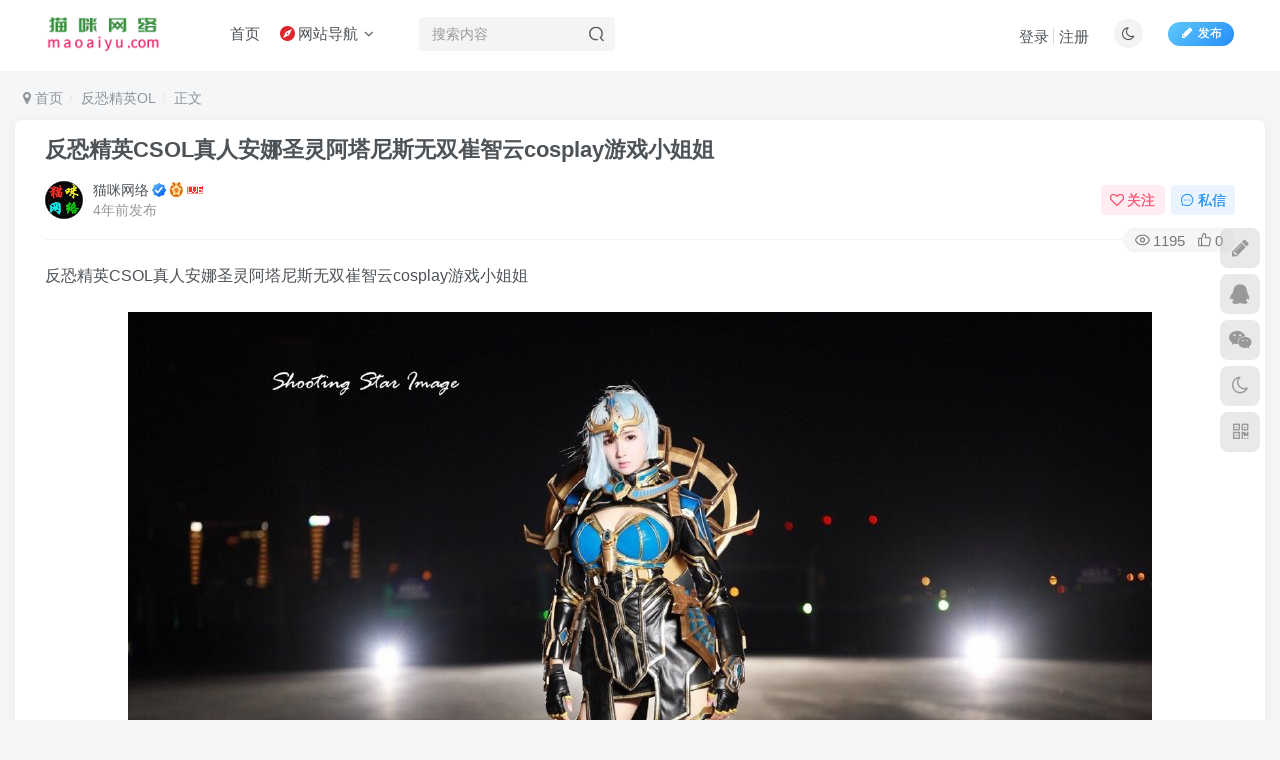

--- FILE ---
content_type: text/html; charset=UTF-8
request_url: https://maoaiyu.com/1495.html
body_size: 18447
content:
<!DOCTYPE HTML>
<html lang="zh-Hans">
<head>
	<meta charset="UTF-8">
	<link rel="dns-prefetch" href="//apps.bdimg.com">
	<meta http-equiv="X-UA-Compatible" content="IE=edge,chrome=1">
	<meta name="viewport" content="width=device-width, initial-scale=1.0, user-scalable=0, minimum-scale=1.0, maximum-scale=0.0, viewport-fit=cover">
	<meta http-equiv="Cache-Control" content="no-transform" />
	<meta http-equiv="Cache-Control" content="no-siteapp" />
	<meta name='robots' content='max-image-preview:large' />
<title>反恐精英CSOL真人安娜圣灵阿塔尼斯无双崔智云cosplay游戏小姐姐-猫咪网络</title><meta name="keywords" content="反恐精英OL">
<meta name="description" content="反恐精英CSOL真人安娜圣灵阿塔尼斯无双崔智云cosplay游戏小姐姐">
<link rel="canonical" href="https://maoaiyu.com/1495.html" />
<style id='wp-img-auto-sizes-contain-inline-css' type='text/css'>
img:is([sizes=auto i],[sizes^="auto," i]){contain-intrinsic-size:3000px 1500px}
/*# sourceURL=wp-img-auto-sizes-contain-inline-css */
</style>
<style id='wp-block-library-inline-css' type='text/css'>
:root{--wp-block-synced-color:#7a00df;--wp-block-synced-color--rgb:122,0,223;--wp-bound-block-color:var(--wp-block-synced-color);--wp-editor-canvas-background:#ddd;--wp-admin-theme-color:#007cba;--wp-admin-theme-color--rgb:0,124,186;--wp-admin-theme-color-darker-10:#006ba1;--wp-admin-theme-color-darker-10--rgb:0,107,160.5;--wp-admin-theme-color-darker-20:#005a87;--wp-admin-theme-color-darker-20--rgb:0,90,135;--wp-admin-border-width-focus:2px}@media (min-resolution:192dpi){:root{--wp-admin-border-width-focus:1.5px}}.wp-element-button{cursor:pointer}:root .has-very-light-gray-background-color{background-color:#eee}:root .has-very-dark-gray-background-color{background-color:#313131}:root .has-very-light-gray-color{color:#eee}:root .has-very-dark-gray-color{color:#313131}:root .has-vivid-green-cyan-to-vivid-cyan-blue-gradient-background{background:linear-gradient(135deg,#00d084,#0693e3)}:root .has-purple-crush-gradient-background{background:linear-gradient(135deg,#34e2e4,#4721fb 50%,#ab1dfe)}:root .has-hazy-dawn-gradient-background{background:linear-gradient(135deg,#faaca8,#dad0ec)}:root .has-subdued-olive-gradient-background{background:linear-gradient(135deg,#fafae1,#67a671)}:root .has-atomic-cream-gradient-background{background:linear-gradient(135deg,#fdd79a,#004a59)}:root .has-nightshade-gradient-background{background:linear-gradient(135deg,#330968,#31cdcf)}:root .has-midnight-gradient-background{background:linear-gradient(135deg,#020381,#2874fc)}:root{--wp--preset--font-size--normal:16px;--wp--preset--font-size--huge:42px}.has-regular-font-size{font-size:1em}.has-larger-font-size{font-size:2.625em}.has-normal-font-size{font-size:var(--wp--preset--font-size--normal)}.has-huge-font-size{font-size:var(--wp--preset--font-size--huge)}.has-text-align-center{text-align:center}.has-text-align-left{text-align:left}.has-text-align-right{text-align:right}.has-fit-text{white-space:nowrap!important}#end-resizable-editor-section{display:none}.aligncenter{clear:both}.items-justified-left{justify-content:flex-start}.items-justified-center{justify-content:center}.items-justified-right{justify-content:flex-end}.items-justified-space-between{justify-content:space-between}.screen-reader-text{border:0;clip-path:inset(50%);height:1px;margin:-1px;overflow:hidden;padding:0;position:absolute;width:1px;word-wrap:normal!important}.screen-reader-text:focus{background-color:#ddd;clip-path:none;color:#444;display:block;font-size:1em;height:auto;left:5px;line-height:normal;padding:15px 23px 14px;text-decoration:none;top:5px;width:auto;z-index:100000}html :where(.has-border-color){border-style:solid}html :where([style*=border-top-color]){border-top-style:solid}html :where([style*=border-right-color]){border-right-style:solid}html :where([style*=border-bottom-color]){border-bottom-style:solid}html :where([style*=border-left-color]){border-left-style:solid}html :where([style*=border-width]){border-style:solid}html :where([style*=border-top-width]){border-top-style:solid}html :where([style*=border-right-width]){border-right-style:solid}html :where([style*=border-bottom-width]){border-bottom-style:solid}html :where([style*=border-left-width]){border-left-style:solid}html :where(img[class*=wp-image-]){height:auto;max-width:100%}:where(figure){margin:0 0 1em}html :where(.is-position-sticky){--wp-admin--admin-bar--position-offset:var(--wp-admin--admin-bar--height,0px)}@media screen and (max-width:600px){html :where(.is-position-sticky){--wp-admin--admin-bar--position-offset:0px}}

/*# sourceURL=wp-block-library-inline-css */
</style><style id='global-styles-inline-css' type='text/css'>
:root{--wp--preset--aspect-ratio--square: 1;--wp--preset--aspect-ratio--4-3: 4/3;--wp--preset--aspect-ratio--3-4: 3/4;--wp--preset--aspect-ratio--3-2: 3/2;--wp--preset--aspect-ratio--2-3: 2/3;--wp--preset--aspect-ratio--16-9: 16/9;--wp--preset--aspect-ratio--9-16: 9/16;--wp--preset--color--black: #000000;--wp--preset--color--cyan-bluish-gray: #abb8c3;--wp--preset--color--white: #ffffff;--wp--preset--color--pale-pink: #f78da7;--wp--preset--color--vivid-red: #cf2e2e;--wp--preset--color--luminous-vivid-orange: #ff6900;--wp--preset--color--luminous-vivid-amber: #fcb900;--wp--preset--color--light-green-cyan: #7bdcb5;--wp--preset--color--vivid-green-cyan: #00d084;--wp--preset--color--pale-cyan-blue: #8ed1fc;--wp--preset--color--vivid-cyan-blue: #0693e3;--wp--preset--color--vivid-purple: #9b51e0;--wp--preset--gradient--vivid-cyan-blue-to-vivid-purple: linear-gradient(135deg,rgb(6,147,227) 0%,rgb(155,81,224) 100%);--wp--preset--gradient--light-green-cyan-to-vivid-green-cyan: linear-gradient(135deg,rgb(122,220,180) 0%,rgb(0,208,130) 100%);--wp--preset--gradient--luminous-vivid-amber-to-luminous-vivid-orange: linear-gradient(135deg,rgb(252,185,0) 0%,rgb(255,105,0) 100%);--wp--preset--gradient--luminous-vivid-orange-to-vivid-red: linear-gradient(135deg,rgb(255,105,0) 0%,rgb(207,46,46) 100%);--wp--preset--gradient--very-light-gray-to-cyan-bluish-gray: linear-gradient(135deg,rgb(238,238,238) 0%,rgb(169,184,195) 100%);--wp--preset--gradient--cool-to-warm-spectrum: linear-gradient(135deg,rgb(74,234,220) 0%,rgb(151,120,209) 20%,rgb(207,42,186) 40%,rgb(238,44,130) 60%,rgb(251,105,98) 80%,rgb(254,248,76) 100%);--wp--preset--gradient--blush-light-purple: linear-gradient(135deg,rgb(255,206,236) 0%,rgb(152,150,240) 100%);--wp--preset--gradient--blush-bordeaux: linear-gradient(135deg,rgb(254,205,165) 0%,rgb(254,45,45) 50%,rgb(107,0,62) 100%);--wp--preset--gradient--luminous-dusk: linear-gradient(135deg,rgb(255,203,112) 0%,rgb(199,81,192) 50%,rgb(65,88,208) 100%);--wp--preset--gradient--pale-ocean: linear-gradient(135deg,rgb(255,245,203) 0%,rgb(182,227,212) 50%,rgb(51,167,181) 100%);--wp--preset--gradient--electric-grass: linear-gradient(135deg,rgb(202,248,128) 0%,rgb(113,206,126) 100%);--wp--preset--gradient--midnight: linear-gradient(135deg,rgb(2,3,129) 0%,rgb(40,116,252) 100%);--wp--preset--font-size--small: 13px;--wp--preset--font-size--medium: 20px;--wp--preset--font-size--large: 36px;--wp--preset--font-size--x-large: 42px;--wp--preset--spacing--20: 0.44rem;--wp--preset--spacing--30: 0.67rem;--wp--preset--spacing--40: 1rem;--wp--preset--spacing--50: 1.5rem;--wp--preset--spacing--60: 2.25rem;--wp--preset--spacing--70: 3.38rem;--wp--preset--spacing--80: 5.06rem;--wp--preset--shadow--natural: 6px 6px 9px rgba(0, 0, 0, 0.2);--wp--preset--shadow--deep: 12px 12px 50px rgba(0, 0, 0, 0.4);--wp--preset--shadow--sharp: 6px 6px 0px rgba(0, 0, 0, 0.2);--wp--preset--shadow--outlined: 6px 6px 0px -3px rgb(255, 255, 255), 6px 6px rgb(0, 0, 0);--wp--preset--shadow--crisp: 6px 6px 0px rgb(0, 0, 0);}:where(.is-layout-flex){gap: 0.5em;}:where(.is-layout-grid){gap: 0.5em;}body .is-layout-flex{display: flex;}.is-layout-flex{flex-wrap: wrap;align-items: center;}.is-layout-flex > :is(*, div){margin: 0;}body .is-layout-grid{display: grid;}.is-layout-grid > :is(*, div){margin: 0;}:where(.wp-block-columns.is-layout-flex){gap: 2em;}:where(.wp-block-columns.is-layout-grid){gap: 2em;}:where(.wp-block-post-template.is-layout-flex){gap: 1.25em;}:where(.wp-block-post-template.is-layout-grid){gap: 1.25em;}.has-black-color{color: var(--wp--preset--color--black) !important;}.has-cyan-bluish-gray-color{color: var(--wp--preset--color--cyan-bluish-gray) !important;}.has-white-color{color: var(--wp--preset--color--white) !important;}.has-pale-pink-color{color: var(--wp--preset--color--pale-pink) !important;}.has-vivid-red-color{color: var(--wp--preset--color--vivid-red) !important;}.has-luminous-vivid-orange-color{color: var(--wp--preset--color--luminous-vivid-orange) !important;}.has-luminous-vivid-amber-color{color: var(--wp--preset--color--luminous-vivid-amber) !important;}.has-light-green-cyan-color{color: var(--wp--preset--color--light-green-cyan) !important;}.has-vivid-green-cyan-color{color: var(--wp--preset--color--vivid-green-cyan) !important;}.has-pale-cyan-blue-color{color: var(--wp--preset--color--pale-cyan-blue) !important;}.has-vivid-cyan-blue-color{color: var(--wp--preset--color--vivid-cyan-blue) !important;}.has-vivid-purple-color{color: var(--wp--preset--color--vivid-purple) !important;}.has-black-background-color{background-color: var(--wp--preset--color--black) !important;}.has-cyan-bluish-gray-background-color{background-color: var(--wp--preset--color--cyan-bluish-gray) !important;}.has-white-background-color{background-color: var(--wp--preset--color--white) !important;}.has-pale-pink-background-color{background-color: var(--wp--preset--color--pale-pink) !important;}.has-vivid-red-background-color{background-color: var(--wp--preset--color--vivid-red) !important;}.has-luminous-vivid-orange-background-color{background-color: var(--wp--preset--color--luminous-vivid-orange) !important;}.has-luminous-vivid-amber-background-color{background-color: var(--wp--preset--color--luminous-vivid-amber) !important;}.has-light-green-cyan-background-color{background-color: var(--wp--preset--color--light-green-cyan) !important;}.has-vivid-green-cyan-background-color{background-color: var(--wp--preset--color--vivid-green-cyan) !important;}.has-pale-cyan-blue-background-color{background-color: var(--wp--preset--color--pale-cyan-blue) !important;}.has-vivid-cyan-blue-background-color{background-color: var(--wp--preset--color--vivid-cyan-blue) !important;}.has-vivid-purple-background-color{background-color: var(--wp--preset--color--vivid-purple) !important;}.has-black-border-color{border-color: var(--wp--preset--color--black) !important;}.has-cyan-bluish-gray-border-color{border-color: var(--wp--preset--color--cyan-bluish-gray) !important;}.has-white-border-color{border-color: var(--wp--preset--color--white) !important;}.has-pale-pink-border-color{border-color: var(--wp--preset--color--pale-pink) !important;}.has-vivid-red-border-color{border-color: var(--wp--preset--color--vivid-red) !important;}.has-luminous-vivid-orange-border-color{border-color: var(--wp--preset--color--luminous-vivid-orange) !important;}.has-luminous-vivid-amber-border-color{border-color: var(--wp--preset--color--luminous-vivid-amber) !important;}.has-light-green-cyan-border-color{border-color: var(--wp--preset--color--light-green-cyan) !important;}.has-vivid-green-cyan-border-color{border-color: var(--wp--preset--color--vivid-green-cyan) !important;}.has-pale-cyan-blue-border-color{border-color: var(--wp--preset--color--pale-cyan-blue) !important;}.has-vivid-cyan-blue-border-color{border-color: var(--wp--preset--color--vivid-cyan-blue) !important;}.has-vivid-purple-border-color{border-color: var(--wp--preset--color--vivid-purple) !important;}.has-vivid-cyan-blue-to-vivid-purple-gradient-background{background: var(--wp--preset--gradient--vivid-cyan-blue-to-vivid-purple) !important;}.has-light-green-cyan-to-vivid-green-cyan-gradient-background{background: var(--wp--preset--gradient--light-green-cyan-to-vivid-green-cyan) !important;}.has-luminous-vivid-amber-to-luminous-vivid-orange-gradient-background{background: var(--wp--preset--gradient--luminous-vivid-amber-to-luminous-vivid-orange) !important;}.has-luminous-vivid-orange-to-vivid-red-gradient-background{background: var(--wp--preset--gradient--luminous-vivid-orange-to-vivid-red) !important;}.has-very-light-gray-to-cyan-bluish-gray-gradient-background{background: var(--wp--preset--gradient--very-light-gray-to-cyan-bluish-gray) !important;}.has-cool-to-warm-spectrum-gradient-background{background: var(--wp--preset--gradient--cool-to-warm-spectrum) !important;}.has-blush-light-purple-gradient-background{background: var(--wp--preset--gradient--blush-light-purple) !important;}.has-blush-bordeaux-gradient-background{background: var(--wp--preset--gradient--blush-bordeaux) !important;}.has-luminous-dusk-gradient-background{background: var(--wp--preset--gradient--luminous-dusk) !important;}.has-pale-ocean-gradient-background{background: var(--wp--preset--gradient--pale-ocean) !important;}.has-electric-grass-gradient-background{background: var(--wp--preset--gradient--electric-grass) !important;}.has-midnight-gradient-background{background: var(--wp--preset--gradient--midnight) !important;}.has-small-font-size{font-size: var(--wp--preset--font-size--small) !important;}.has-medium-font-size{font-size: var(--wp--preset--font-size--medium) !important;}.has-large-font-size{font-size: var(--wp--preset--font-size--large) !important;}.has-x-large-font-size{font-size: var(--wp--preset--font-size--x-large) !important;}
/*# sourceURL=global-styles-inline-css */
</style>

<style id='classic-theme-styles-inline-css' type='text/css'>
/*! This file is auto-generated */
.wp-block-button__link{color:#fff;background-color:#32373c;border-radius:9999px;box-shadow:none;text-decoration:none;padding:calc(.667em + 2px) calc(1.333em + 2px);font-size:1.125em}.wp-block-file__button{background:#32373c;color:#fff;text-decoration:none}
/*# sourceURL=/wp-includes/css/classic-themes.min.css */
</style>
<link rel='stylesheet' id='_bootstrap-css' href='https://maoaiyu.com/wp-content/themes/zibll/css/bootstrap.min.css?ver=8.5' type='text/css' media='all' />
<link rel='stylesheet' id='_fontawesome-css' href='https://maoaiyu.com/wp-content/themes/zibll/css/font-awesome.min.css?ver=8.5' type='text/css' media='all' />
<link rel='stylesheet' id='_main-css' href='https://maoaiyu.com/wp-content/themes/zibll/css/main.min.css?ver=8.5' type='text/css' media='all' />
<script type="text/javascript" src="https://maoaiyu.com/wp-content/themes/zibll/js/libs/jquery.min.js?ver=8.5" id="jquery-js"></script>
<link rel='shortcut icon' href='https://maoaiyu.com/wp-content/uploads/2025/11/猫咪.png'><link rel='icon' href='https://maoaiyu.com/wp-content/uploads/2025/11/猫咪.png'><link rel='apple-touch-icon-precomposed' href='https://maoaiyu.com/wp-content/uploads/2023/09/QQ图片20230917202640.jpg'><meta name='msapplication-TileImage' content='https://maoaiyu.com/wp-content/uploads/2023/09/QQ图片20230917202640.jpg'><style>body{--theme-color:#00a2e3;--focus-shadow-color:rgba(0,162,227,.4);--focus-color-opacity1:rgba(0,162,227,.1);--focus-color-opacity05:rgba(0,162,227,.05);--focus-color-opacity3:rgba(0,162,227,.3);--focus-color-opacity6:rgba(0,162,227,.6);--posts-card-scale:60%;--mian-max-width:1500px;}.enlighter-default .enlighter,.wp-block-zibllblock-enlighter:not(:has(.enlighter)),.enlighter-pre:not(:has(.enlighter)){max-height:400px;overflow-y:auto !important;}.posts-item .item-heading>a {font-weight: bold;color: unset;}@media (max-width:640px) {
		.meta-right .meta-view{
			display: unset !important;
		}
	}</style><meta name='apple-mobile-web-app-title' content='猫咪网络'><meta name="theme-color" content="#FDFCFE"><!--[if IE]><script src="https://maoaiyu.com/wp-content/themes/zibll/js/libs/html5.min.js"></script><![endif]--><style type="text/css" id="qj_dh_css">.qjdh_no7{position:absolute;top:0;right:0;bottom:0;left:0;margin:auto;width:50px;height:50px}.qjdh_no7:before{top:59px;height:5px;border-radius:50%;background:#000;opacity:.1;animation:box-loading-shadow .5s linear infinite}.qjdh_no7:after,.qjdh_no7:before{position:absolute;left:0;width:50px;content:""}.qjdh_no7:after{top:0;height:50px;border-radius:3px;background:#15c574;animation:box-loading-animate .5s linear infinite}@keyframes box-loading-animate{17%{border-bottom-right-radius:3px}25%{transform:translateY(9px) rotate(22.5deg)}50%{border-bottom-right-radius:40px;transform:translateY(18px) scale(1,.9) rotate(45deg)}75%{transform:translateY(9px) rotate(67.5deg)}to{transform:translateY(0) rotate(90deg)}}@keyframes box-loading-shadow{0%,to{transform:scale(1,1)}50%{transform:scale(1.2,1)}}</style>	</head>
<body class="wp-singular post-template-default single single-post postid-1495 single-format-standard wp-theme-zibll white-theme nav-fixed site-layout-1 fps-accelerat">
	<div class="qjl qj_loading" style="position: fixed;background:var(--main-bg-color);width: 100%;margin-top:-150px;height:300%;z-index: 99999999"><div style="position:fixed;top:0;left:0;bottom:0;right:0;display:flex;align-items:center;justify-content:center"><div class="qjdh_no7"></div></div></div>	<div style="position: fixed;z-index: -999;left: -5000%;"><img src="https://maoaiyu.com/wp-content/uploads/2022/07/20210219102996619661.jpg" alt="反恐精英CSOL真人安娜圣灵阿塔尼斯无双崔智云cosplay游戏小姐姐-猫咪网络"></div>	<header class="header header-layout-2 scroll-down-hide"><nav class="navbar navbar-top center">
            <div class="container-fluid container-header"><div class="navbar-header">
			<div class="navbar-brand"><a class="navbar-logo" href="https://maoaiyu.com"><img src="https://maoaiyu.com/wp-content/uploads/2024/11/%E7%BD%91%E7%AB%99logo12.png" switch-src="https://maoaiyu.com/wp-content/uploads/2024/11/%E7%BD%91%E7%AB%99logo12.png" alt="恩施市猫咪网络技术服务工作室" >
			</a></div>
			<button type="button" data-toggle-class="mobile-navbar-show" data-target="body" class="navbar-toggle"><i class="em12 css-icon i-menu"><i></i></i></button><a class="main-search-btn navbar-toggle" href="javascript:;"><svg class="icon" aria-hidden="true"><use xlink:href="#icon-search"></use></svg></a>
		</div>  <div class="collapse navbar-collapse"><ul class="nav navbar-nav"><li id="menu-item-37136" class="menu-item menu-item-type-custom menu-item-object-custom menu-item-home menu-item-37136"><a href="https://maoaiyu.com/">首页</a></li>
<li id="menu-item-37139" class="menu-item menu-item-type-custom menu-item-object-custom menu-item-has-children menu-item-37139"><a><svg class="icon mr3 menu-item-icon"viewBox="0 0 1024 1024" xmlns="http://www.w3.org/2000/svg" width="200" height="200"><path d="M512 0C230.4 0 0 230.4 0 512s230.4 512 512 512 512-230.4 512-512S793.6 0 512 0z m112.64 624.64l-419.84 194.56 194.56-419.84 419.328-194.56-194.048 419.84z" fill="#DF262E"></path><path d="M568.32 512c0 31.232-25.6 56.32-56.32 56.32s-56.32-25.088-56.32-56.32c0-30.72 25.6-56.32 56.32-56.32s56.32 25.6 56.32 56.32z" fill="#DF262E"></path></svg>网站导航</a><div class="sub-menu senior-submenu submenu-multi-column-links"><div class="container"><div class="links-columns-box flex jsa hh"><div class="links-column flex-auto" style="--ani-delay:0.08s;"><div class="column-title link-item"><a href="javascript:;"><svg class="icon mr3 fa-fw"viewBox="0 0 1101 1024" xmlns="http://www.w3.org/2000/svg" width="200" height="200"><path d="M0 0m121.933177 0l853.532237 0q121.933177 0 121.933176 121.933177l0 776.531435q0 121.933177-121.933176 121.933177l-853.532237 0q-121.933177 0-121.933177-121.933177l0-776.531435q0-121.933177 121.933177-121.933177Z" fill="#E2971C"></path><path d="M572.506748 145.771113a184.759246 184.759246 0 0 1 38.347984 20.45429 83.310843 83.310843 0 0 1 4.663944 47.980705 64.837967 64.837967 0 0 1-17.375478 8.870639c0.701116 6.096659 1.707064 12.193318 2.713013 18.289976a318.001725 318.001725 0 0 0 32.769542-5.822309 46.121224 46.121224 0 0 1 6.096659-18.533843q1.341265 6.431975 2.164313 12.9554a32.190359 32.190359 0 0 0 18.625293 7.255024h137.174824c5.029744-0.396283 7.40744 4.81636 10.882536 7.468407 0-9.449821 0-18.899642 0.487733-28.349463h5.395543a99.588922 99.588922 0 0 0 1.737547 24.935334 78.220133 78.220133 0 0 0 7.803724 1.066916c0 3.231229 0.243866 6.492942 0.426766 9.754654a217.010571 217.010571 0 0 0 42.158396-1.005949 190.764455 190.764455 0 0 1 28.288497-0.426766 72.82459 72.82459 0 0 0 1.036432 9.693688 151.441005 151.441005 0 0 1-35.055789-0.304833c-18.594809-2.194797-37.128652 1.646098-55.692978 0.609665-0.640149 2.469147-1.219332 4.90781-1.798514 7.376958-17.832727 0.1829-35.695937 0-53.498182 0a19.173992 19.173992 0 0 0-16.156146 6.096658c-5.243127 6.371008-11.583652 11.827518-16.643878 18.289977a96.418659 96.418659 0 0 0 5.944242 35.086272c-4.206695 1.493681-8.413389 2.895913-12.559117 4.420077-4.237178 12.9554-2.560597 29.538312-14.723431 38.591851a121.933177 121.933177 0 0 1-20.332357 14.540531 31.00151 31.00151 0 0 1-17.223062-0.914499 215.029157 215.029157 0 0 1-57.034243-24.386635c-1.219332 4.938294-2.59108 9.815621-3.962828 14.723431 5.669893 3.597029 13.016367 6.645358 14.875847 13.686999a102.027586 102.027586 0 0 1 0 31.611176c-0.884016 9.632721-1.188848 19.326409-2.103347 28.928646a49.32197 49.32197 0 0 1-12.193318 24.660985c-5.334576-1.280298-10.54722-2.77398-15.820829-4.145728a31.763593 31.763593 0 0 0 8.413389 35.452071 266.911724 266.911724 0 0 1 49.870669 91.266983c2.103347 6.828258 9.327888 10.882536 10.516737 18.04611a68.648378 68.648378 0 0 1 4.267661 23.289237c-0.944982 14.052799-1.981414 28.105597-3.444612 42.127913a97.729441 97.729441 0 0 0-2.621564 30.940543 45.724941 45.724941 0 0 1-0.396282 25.697417 86.450622 86.450622 0 0 0-4.298145 32.830508 31.45876 31.45876 0 0 0 5.791826 21.033473 171.773363 171.773363 0 0 0 19.448342 21.338306c9.144988 5.791826 21.551689 5.822309 29.020096 14.205215a30.666194 30.666194 0 0 1 0.609666 14.814881 160.433577 160.433577 0 0 1-71.117526-3.444612c-12.924917-4.084761-27.191098 3.048329-39.628282-3.993312a133.120546 133.120546 0 0 1 9.449821-41.884046 132.023147 132.023147 0 0 0-0.396283-30.483294 134.126494 134.126494 0 0 0-6.584391-24.965818 246.1526 246.1526 0 0 1-7.437924-55.632012c-1.127882-9.144988 6.858741-16.125663 7.194057-25.087751a27.434965 27.434965 0 0 0-4.602977-22.679571c-8.779189-0.243866-20.576224 1.981414-25.514517-7.194057-10.27287-14.784398-20.240907-29.812662-30.483295-44.59706-3.566545-6.371008-12.193318-4.877327-18.015626-7.68179a60.356922 60.356922 0 0 1-11.126403-17.375478 41.54873 41.54873 0 0 1-9.754654 18.960609 82.609727 82.609727 0 0 0-15.45503 29.477346 95.839477 95.839477 0 0 0-6.797775 22.831987c-1.158365 6.096659-1.402232 12.924917-6.889224 16.826779-8.04759 5.944242-10.913019 15.942763-18.289977 22.466187a38.896683 38.896683 0 0 0-10.638669 19.082542 114.647669 114.647669 0 0 1-0.335317 19.143509 217.528787 217.528787 0 0 1-14.296664 32.525675c-3.383646 7.620824-5.151677 15.82083-8.870639 23.289237-2.469147 5.243127-8.840155 6.919708-12.193318 11.309302a81.451362 81.451362 0 0 0-9.693687 56.485544 41.579213 41.579213 0 0 1 3.231229 23.77697c-6.096659 0.823049-12.376217 1.828998-18.59481 2.377696h-19.265441a58.253575 58.253575 0 0 1-14.723432-4.084761 54.656546 54.656546 0 0 1 0.213383-32.251325c4.481044-15.668413 8.596289-31.550209 12.681051-47.249106 2.743496-7.742757-3.749445-14.662464-3.04833-22.405221a58.375508 58.375508 0 0 1 11.827519-30.483295c4.90781-8.443872 3.048329-18.655776 6.584391-27.434964 7.712273-19.387375 22.313771-35.147238 31.031994-54.046881a87.974787 87.974787 0 0 0 0.304833-23.807453 337.48055 337.48055 0 0 1 6.340525-44.658026 32.434225 32.434225 0 0 0 0.518216-17.344994 44.658026 44.658026 0 0 1-3.04833-20.972506c1.005949-6.584392-3.048329-13.107816-0.487732-19.509309 1.341265-5.45651 6.462458-8.535322 10.577703-11.918968a540.743155 540.743155 0 0 1-4.115245-66.697447 39.841665 39.841665 0 0 1 16.034213-9.144989c-8.504839-1.676581-16.643879-3.200746-24.813402-4.968776a106.935396 106.935396 0 0 1 2.86543-26.794816c3.048329-13.747966 1.341265-27.983664 3.597029-41.82308 0.335316-3.505579 4.298144-4.694427 7.40744-4.846843a140.223153 140.223153 0 0 0 22.252805-2.499631 150.099741 150.099741 0 0 1 0-52.736098 84.774041 84.774041 0 0 1 31.123443-54.138331 37.799285 37.799285 0 0 1 42.524196-3.048329l4.084761-2.86543a65.386666 65.386666 0 0 1 6.096659-59.442424 60.174023 60.174023 0 0 1 34.232739-22.86247z" fill="#FFFFFF"></path></svg>CSOL相关</a></div><div class="links-items"><div class="link-item"><a href="https://maoaiyu.com/1.html"><svg class="icon mr3 fa-fw"viewBox="0 0 1024 1024" xmlns="http://www.w3.org/2000/svg" width="200" height="200"><path d="M563.2 471.04m-409.6 0a409.6 409.6 0 1 0 819.2 0 409.6 409.6 0 1 0-819.2 0Z" fill="#E5B35A"></path><path d="M511.8976 0C794.760533 0 1024 229.376 1024 512c0 282.624-229.034667 512-511.8976 512C229.239467 1024 0 794.8288 0 512S229.239467 0 511.8976 0z m0 68.266667a442.197333 442.197333 0 0 0-313.685333 129.979733A442.368 442.368 0 0 0 68.266667 512c0 122.538667 49.664 233.472 129.979733 313.787733A442.504533 442.504533 0 0 0 512.1024 955.733333c122.538667 0 233.403733-49.664 313.685333-129.9456A442.402133 442.402133 0 0 0 955.733333 512c0-122.504533-49.698133-233.472-130.048-313.7536A442.4704 442.4704 0 0 0 511.931733 68.266667z" fill="#3D3D3D"></path><path d="M538.624 296.5504s10.4448-3.140267 22.596267-8.465067c11.8784-5.12 22.562133-11.6736 22.562133-11.6736s-1.9456-8.465067 1.9456-8.465066h12.629333s5.3248 3.857067 5.802667 8.465066c0.750933 4.608 3.413333 9.728 3.413333 9.728l59.426134 1.9456 4.130133-19.421866 15.0528-1.2288 1.9456 22.562133s9.9328 1.9456 13.824 1.2288c3.8912-0.7168 8.4992-1.9456 8.4992-6.5536s1.9456-10.4448 1.9456-10.4448 8.4992 3.8912 8.4992 6.5536c0 2.696533 0.7168 10.922667 0.7168 10.922667s0.7168 4.608 4.608 4.608h12.629333l5.3248-13.585067s7.2704-1.9456 10.4448-0.7168c3.413333 1.194667 3.8912 5.802667 3.8912 8.4992 0 2.6624-1.467733 8.977067 3.413334 9.693867 4.573867 0.7168 11.127467-1.9456 14.5408 0.7168 3.413333 2.6624 6.0416 7.031467 5.3248 9.728-0.7168 2.6624-1.194667 5.802667-1.194667 5.802666h-77.892267s-1.2288 5.802667-11.1616 10.4448c-9.966933 4.608-24.541867 12.356267-24.541866 12.356267s15.291733 41.984 27.648 52.4288l-11.844267 12.356267s-25.258667-27.170133-31.812267-51.2c0 0-13.312 6.5536-23.04 9.728-9.966933 3.140267-12.629333 1.9456-15.7696 2.6624-3.1744 0.477867-15.291733 12.868267-20.616533 17.476266-5.358933 4.608-18.432 10.922667-29.866667 12.834134-11.1616 1.9456-44.168533-0.7168-44.168533-0.7168s-7.9872 16.247467-15.291733 25.7024c-7.2704 9.728-14.5408 38.0928-15.2576 45.8752-0.750933 7.748267-4.642133 14.779733 0.682666 19.387733 5.358933 4.608 16.520533 0 23.074134 5.12 6.5536 5.085867 36.864 43.895467 44.407466 50.449067 7.2704 6.314667-1.194667 8.977067-1.194666 14.813866v18.193067c0 2.6624 21.0944 17.442133 30.3104 32.9728 9.216 15.530667 21.845333 38.843733 22.562133 48.5376 0.750933 9.693867 9.216 47.3088 5.358933 51.677867-3.8912 4.608-11.912533 8.4992-11.912533 8.4992s-4.608 17.92 0 20.616533c4.642133 2.6624 8.021333 11.605333 13.858133 16.247467 5.802667 4.608 32.494933 25.941333 35.669334 34.9184 3.140267 8.977067-4.130133 12.868267-15.291734 16.2816-11.1616 3.140267-40.277333-6.5536-49.015466-12.868267-8.4992-6.5536-21.128533-19.421867-23.790934-27.886933-2.6624-8.533333-1.9456-31.061333-4.608-40.0384-2.6624-9.216-8.021333-5.12-11.1616-20.616534-3.413333-15.530667-7.2704-53.623467-13.1072-63.317333-6.075733-9.728-80.0768-85.4016-89.2928-89.2928-9.216-3.8912-19.182933 19.387733-43.690666 76.1856-24.507733 57.002667-44.1344 78.848-58.709334 86.1184-14.574933 7.031467-29.832533 9.216-33.723733 11.639467-3.8912 2.6624-10.4448 3.8912-9.216 9.216 1.194667 5.12 6.0416 21.845333 9.9328 25.736533 3.8912 3.857067 12.629333 10.410667 5.358933 11.605333-7.304533 1.2288-33.757867 3.413333-42.222933-7.748266-8.533333-10.922667-30.378667-27.648-24.507733-38.8096 6.0416-10.922667 21.845333-19.421867 32.256-33.006934 10.4448-13.585067 40.994133-43.178667 44.885333-60.6208 3.8912-17.476267 3.413333-36.864 9.216-52.4288 6.075733-15.530667 15.291733-48.503467 17.749333-62.122666 2.6624-13.550933 5.802667-57.002667 6.519467-67.1744 0.750933-10.4448 9.966933-106.769067 13.858133-122.2656 3.857067-15.530667 17.2032-26.453333 31.744-34.235734 14.574933-7.748267 23.790933-9.693867 23.790934-9.693866l7.304533 0.7168s-9.216-45.3632 3.8912-56.285867c13.073067-10.922667 27.170133-25.7024 46.830933-21.333333 19.899733 4.608 34.474667 8.4992 49.493334 26.453333 15.018667 18.193067 3.8912 24.507733 0 27.170133-3.8912 2.6624-5.358933 10.410667-9.454934 12.356267-3.8912 1.9456-7.304533 1.9456-7.304533 5.802667 0 3.925333 3.413333 14.097067 3.413333 16.759466 0 2.6624-3.413333 6.5536 0 8.4992 3.413333 1.9456 13.312 1.9456 13.312 1.9456l4.4032-8.021333z" fill="#3D3D3D"></path></svg>CSOL清单<i class="fa fa-angle-double-right icon-hover-show"></i></a></div><div class="link-item"><a href="https://maomi6.com/"><svg class="icon mr3 fa-fw"viewBox="0 0 1024 1024" xmlns="http://www.w3.org/2000/svg" width="200" height="200"><path d="M145.984 214.336a42.752 42.752 0 0 1-43.84-43.2c0-24.512 19.072-43.136 43.84-43.136h730.368c24.896 0 43.84 18.752 43.84 43.136a42.752 42.752 0 0 1-43.84 43.2H145.92z m620.032 394.88c20.416 49.024 70.4 83.84 128.448 83.84 13.76 0 26.944-1.984 39.488-5.632v278.272c0 25.856-29.184 57.472-55.424 57.472H143.808c-26.24 0-55.424-31.616-55.424-57.472V687.36c12.544 3.648 25.728 5.632 39.488 5.632 58.24 0 108.032-34.688 128.448-83.84a137.024 137.024 0 0 0 127.104 83.84c58.112 0 107.968-34.688 128.448-83.84a137.024 137.024 0 0 0 127.04 83.84 136.96 136.96 0 0 0 127.104-83.84z m165.76-356.544l90.88 225.664c0 69.056-58.496 123.584-128.64 123.584-71.68 0-128.576-56-128.576-123.52 0 68.992-56.96 123.52-127.04 123.52-70.144 0-127.104-56-127.104-123.52 0 68.992-58.432 123.52-128.576 123.52-70.144 0-127.04-56-127.04-123.52 0 68.992-58.432 123.52-128.64 123.52C56.96 601.92 0 545.92 0 478.4l87.552-225.728h844.16z" fill="#3CB1FF"></path></svg>猫咪商城<i class="fa fa-angle-double-right icon-hover-show"></i></a></div><div class="link-item"><a href="https://maoaiyu.com/dh"><svg class="icon mr3 fa-fw"viewBox="0 0 1024 1024" xmlns="http://www.w3.org/2000/svg" width="200" height="200"><path d="M514.7136 90.4704c-232.0896 0-420.864 188.8256-420.864 420.864 0 232.0896 188.8256 420.864 420.864 420.864s420.864-188.8256 420.864-420.864-188.7744-420.864-420.864-420.864z m0 800.8192c-209.5104 0-379.904-170.4448-379.904-379.904 0-209.5104 170.4448-379.904 379.904-379.904 209.5104 0 379.904 170.4448 379.904 379.904 0 209.4592-170.4448 379.904-379.904 379.904z" fill="#00A0E9"></path><path d="M750.592 391.424L634.624 275.456a41.80992 41.80992 0 0 0-59.136 0L455.8336 395.0592a18.6368 18.6368 0 0 0 0 26.4192L509.4912 475.136l55.296-55.296c10.8032-10.8032 28.3648-12.544 40.192-2.816a29.3376 29.3376 0 0 1 2.1504 43.3664L550.912 516.608l53.6576 53.6576a18.6368 18.6368 0 0 0 26.4192 0L750.592 450.56a41.80992 41.80992 0 0 0 0-59.136zM568.4736 606.2592l-53.6576-53.6576-55.296 55.296c-10.8032 10.8032-28.3648 12.544-40.192 2.816a29.3376 29.3376 0 0 1-2.1504-43.3664l56.2176-56.2176-53.6064-53.5552a18.6368 18.6368 0 0 0-26.4192 0l-119.6032 119.6032a41.80992 41.80992 0 0 0 0 59.136l115.968 115.968c16.3328 16.3328 42.8032 16.3328 59.1872 0l119.6032-119.6032a18.77504 18.77504 0 0 0-0.0512-26.4192z" fill="#00A0E9"></path></svg>CSOL链接<i class="fa fa-angle-double-right icon-hover-show"></i></a></div></div></div><div class="links-column flex-auto" style="--ani-delay:0.16s;"><div class="column-title link-item"><a href="javascript:;"><svg class="icon mr3 fa-fw"viewBox="0 0 1024 1024" xmlns="http://www.w3.org/2000/svg" width="200" height="200"><path d="M912.576 614.4l-298.026667 298.048a85.333333 85.333333 0 0 1-120.682666 0L110.933333 518.272a60.629333 60.629333 0 0 1-25.898666-49.621333L85.333333 149.333333a64.64 64.64 0 0 1 63.082667-64.213333L490.496 85.333333a62.848 62.848 0 0 1 50.752 15.253334c-0.533333-0.533333 371.328 393.237333 371.328 393.237333a85.333333 85.333333 0 0 1 0 120.576zM362.666667 266.666667a74.666667 74.666667 0 1 0 74.666666 74.666666 74.666667 74.666667 0 0 0-74.666666-74.666666z m370.432 184.234666a32 32 0 0 0-45.269334 0L461.568 677.184a32 32 0 0 0 45.248 45.248l226.282667-226.282667a32 32 0 0 0 0-45.248z" fill="#FCBD3F"></path></svg>其他</a></div><div class="links-items"></div></div></div></div></div></li>
</ul><form method="get" class="navbar-form navbar-left hover-show" action="https://maoaiyu.com/"><div class="form-group relative dropdown"><input type="text" class="form-control search-input focus-show" name="s" placeholder="搜索内容"><div class="abs-right muted-3-color"><button type="submit" tabindex="3" class="null"><svg class="icon" aria-hidden="true"><use xlink:href="#icon-search"></use></svg></button></div><div class=" lazyload" remote-box="https://maoaiyu.com/wp-admin/admin-ajax.php?action=menu_search" lazyload-action="ias"> </div></div></form><div class="navbar-form navbar-right hide show-nav-but" style="margin-right:-10px;"><a data-toggle-class data-target=".nav.navbar-nav" href="javascript:;" class="but"><svg class="" aria-hidden="true" data-viewBox="0 0 1024 1024" viewBox="0 0 1024 1024"><use xlink:href="#icon-menu_2"></use></svg></a></div><div class="navbar-form navbar-right navbar-but"><a rel="nofollow" class="newadd-btns but nowave jb-blue radius btn-newadd" href="https://maoaiyu.com/newposts"><i class="fa fa-fw fa-pencil"></i>发布</a></div><div class="navbar-form navbar-right"><a href="javascript:;" class="toggle-theme toggle-radius"><i class="fa fa-toggle-theme"></i></a></div><div class="navbar-form navbar-right navbar-text">
					<ul class="list-inline splitters relative">
						<li><a href="javascript:;" class="signin-loader">登录</a></li><li><a href="javascript:;" class="signup-loader">注册</a></li>
					</ul>
				</div></div></div>
        </nav></header><div class="mobile-header">
            <nav mini-touch="mobile-nav" touch-direction="left" class="mobile-navbar visible-xs-block scroll-y mini-scrollbar left"><div class="flex jsb ac mb20">
            <div class="navbar-logo"><img src="https://maoaiyu.com/wp-content/uploads/2024/11/%E7%BD%91%E7%AB%99logo12.png" switch-src="https://maoaiyu.com/wp-content/uploads/2024/11/%E7%BD%91%E7%AB%99logo12.png" alt="猫咪网络" ></div>
            <button type="button" data-toggle-class="mobile-navbar-show" data-target="body" class="close"><svg class="ic-close" aria-hidden="true"><use xlink:href="#icon-close"></use></svg></button>
        </div><a href="javascript:;" class="toggle-theme toggle-radius"><i class="fa fa-toggle-theme"></i></a><ul class="mobile-menus theme-box"><li class="menu-item menu-item-type-custom menu-item-object-custom menu-item-home menu-item-37136"><a href="https://maoaiyu.com/">首页</a></li>
<li class="menu-item menu-item-type-custom menu-item-object-custom menu-item-has-children menu-item-37139"><a><svg class="icon mr3 menu-item-icon"viewBox="0 0 1024 1024" xmlns="http://www.w3.org/2000/svg" width="200" height="200"><path d="M512 0C230.4 0 0 230.4 0 512s230.4 512 512 512 512-230.4 512-512S793.6 0 512 0z m112.64 624.64l-419.84 194.56 194.56-419.84 419.328-194.56-194.048 419.84z" fill="#DF262E"></path><path d="M568.32 512c0 31.232-25.6 56.32-56.32 56.32s-56.32-25.088-56.32-56.32c0-30.72 25.6-56.32 56.32-56.32s56.32 25.6 56.32 56.32z" fill="#DF262E"></path></svg>网站导航</a><div class="sub-menu senior-submenu submenu-multi-column-links"><div class="container"><div class="links-columns-box flex jsa hh"><div class="links-column flex-auto" style="--ani-delay:0.08s;"><div class="column-title link-item"><a href="javascript:;"><svg class="icon mr3 fa-fw"viewBox="0 0 1101 1024" xmlns="http://www.w3.org/2000/svg" width="200" height="200"><path d="M0 0m121.933177 0l853.532237 0q121.933177 0 121.933176 121.933177l0 776.531435q0 121.933177-121.933176 121.933177l-853.532237 0q-121.933177 0-121.933177-121.933177l0-776.531435q0-121.933177 121.933177-121.933177Z" fill="#E2971C"></path><path d="M572.506748 145.771113a184.759246 184.759246 0 0 1 38.347984 20.45429 83.310843 83.310843 0 0 1 4.663944 47.980705 64.837967 64.837967 0 0 1-17.375478 8.870639c0.701116 6.096659 1.707064 12.193318 2.713013 18.289976a318.001725 318.001725 0 0 0 32.769542-5.822309 46.121224 46.121224 0 0 1 6.096659-18.533843q1.341265 6.431975 2.164313 12.9554a32.190359 32.190359 0 0 0 18.625293 7.255024h137.174824c5.029744-0.396283 7.40744 4.81636 10.882536 7.468407 0-9.449821 0-18.899642 0.487733-28.349463h5.395543a99.588922 99.588922 0 0 0 1.737547 24.935334 78.220133 78.220133 0 0 0 7.803724 1.066916c0 3.231229 0.243866 6.492942 0.426766 9.754654a217.010571 217.010571 0 0 0 42.158396-1.005949 190.764455 190.764455 0 0 1 28.288497-0.426766 72.82459 72.82459 0 0 0 1.036432 9.693688 151.441005 151.441005 0 0 1-35.055789-0.304833c-18.594809-2.194797-37.128652 1.646098-55.692978 0.609665-0.640149 2.469147-1.219332 4.90781-1.798514 7.376958-17.832727 0.1829-35.695937 0-53.498182 0a19.173992 19.173992 0 0 0-16.156146 6.096658c-5.243127 6.371008-11.583652 11.827518-16.643878 18.289977a96.418659 96.418659 0 0 0 5.944242 35.086272c-4.206695 1.493681-8.413389 2.895913-12.559117 4.420077-4.237178 12.9554-2.560597 29.538312-14.723431 38.591851a121.933177 121.933177 0 0 1-20.332357 14.540531 31.00151 31.00151 0 0 1-17.223062-0.914499 215.029157 215.029157 0 0 1-57.034243-24.386635c-1.219332 4.938294-2.59108 9.815621-3.962828 14.723431 5.669893 3.597029 13.016367 6.645358 14.875847 13.686999a102.027586 102.027586 0 0 1 0 31.611176c-0.884016 9.632721-1.188848 19.326409-2.103347 28.928646a49.32197 49.32197 0 0 1-12.193318 24.660985c-5.334576-1.280298-10.54722-2.77398-15.820829-4.145728a31.763593 31.763593 0 0 0 8.413389 35.452071 266.911724 266.911724 0 0 1 49.870669 91.266983c2.103347 6.828258 9.327888 10.882536 10.516737 18.04611a68.648378 68.648378 0 0 1 4.267661 23.289237c-0.944982 14.052799-1.981414 28.105597-3.444612 42.127913a97.729441 97.729441 0 0 0-2.621564 30.940543 45.724941 45.724941 0 0 1-0.396282 25.697417 86.450622 86.450622 0 0 0-4.298145 32.830508 31.45876 31.45876 0 0 0 5.791826 21.033473 171.773363 171.773363 0 0 0 19.448342 21.338306c9.144988 5.791826 21.551689 5.822309 29.020096 14.205215a30.666194 30.666194 0 0 1 0.609666 14.814881 160.433577 160.433577 0 0 1-71.117526-3.444612c-12.924917-4.084761-27.191098 3.048329-39.628282-3.993312a133.120546 133.120546 0 0 1 9.449821-41.884046 132.023147 132.023147 0 0 0-0.396283-30.483294 134.126494 134.126494 0 0 0-6.584391-24.965818 246.1526 246.1526 0 0 1-7.437924-55.632012c-1.127882-9.144988 6.858741-16.125663 7.194057-25.087751a27.434965 27.434965 0 0 0-4.602977-22.679571c-8.779189-0.243866-20.576224 1.981414-25.514517-7.194057-10.27287-14.784398-20.240907-29.812662-30.483295-44.59706-3.566545-6.371008-12.193318-4.877327-18.015626-7.68179a60.356922 60.356922 0 0 1-11.126403-17.375478 41.54873 41.54873 0 0 1-9.754654 18.960609 82.609727 82.609727 0 0 0-15.45503 29.477346 95.839477 95.839477 0 0 0-6.797775 22.831987c-1.158365 6.096659-1.402232 12.924917-6.889224 16.826779-8.04759 5.944242-10.913019 15.942763-18.289977 22.466187a38.896683 38.896683 0 0 0-10.638669 19.082542 114.647669 114.647669 0 0 1-0.335317 19.143509 217.528787 217.528787 0 0 1-14.296664 32.525675c-3.383646 7.620824-5.151677 15.82083-8.870639 23.289237-2.469147 5.243127-8.840155 6.919708-12.193318 11.309302a81.451362 81.451362 0 0 0-9.693687 56.485544 41.579213 41.579213 0 0 1 3.231229 23.77697c-6.096659 0.823049-12.376217 1.828998-18.59481 2.377696h-19.265441a58.253575 58.253575 0 0 1-14.723432-4.084761 54.656546 54.656546 0 0 1 0.213383-32.251325c4.481044-15.668413 8.596289-31.550209 12.681051-47.249106 2.743496-7.742757-3.749445-14.662464-3.04833-22.405221a58.375508 58.375508 0 0 1 11.827519-30.483295c4.90781-8.443872 3.048329-18.655776 6.584391-27.434964 7.712273-19.387375 22.313771-35.147238 31.031994-54.046881a87.974787 87.974787 0 0 0 0.304833-23.807453 337.48055 337.48055 0 0 1 6.340525-44.658026 32.434225 32.434225 0 0 0 0.518216-17.344994 44.658026 44.658026 0 0 1-3.04833-20.972506c1.005949-6.584392-3.048329-13.107816-0.487732-19.509309 1.341265-5.45651 6.462458-8.535322 10.577703-11.918968a540.743155 540.743155 0 0 1-4.115245-66.697447 39.841665 39.841665 0 0 1 16.034213-9.144989c-8.504839-1.676581-16.643879-3.200746-24.813402-4.968776a106.935396 106.935396 0 0 1 2.86543-26.794816c3.048329-13.747966 1.341265-27.983664 3.597029-41.82308 0.335316-3.505579 4.298144-4.694427 7.40744-4.846843a140.223153 140.223153 0 0 0 22.252805-2.499631 150.099741 150.099741 0 0 1 0-52.736098 84.774041 84.774041 0 0 1 31.123443-54.138331 37.799285 37.799285 0 0 1 42.524196-3.048329l4.084761-2.86543a65.386666 65.386666 0 0 1 6.096659-59.442424 60.174023 60.174023 0 0 1 34.232739-22.86247z" fill="#FFFFFF"></path></svg>CSOL相关</a></div><div class="links-items"><div class="link-item"><a href="https://maoaiyu.com/1.html"><svg class="icon mr3 fa-fw"viewBox="0 0 1024 1024" xmlns="http://www.w3.org/2000/svg" width="200" height="200"><path d="M563.2 471.04m-409.6 0a409.6 409.6 0 1 0 819.2 0 409.6 409.6 0 1 0-819.2 0Z" fill="#E5B35A"></path><path d="M511.8976 0C794.760533 0 1024 229.376 1024 512c0 282.624-229.034667 512-511.8976 512C229.239467 1024 0 794.8288 0 512S229.239467 0 511.8976 0z m0 68.266667a442.197333 442.197333 0 0 0-313.685333 129.979733A442.368 442.368 0 0 0 68.266667 512c0 122.538667 49.664 233.472 129.979733 313.787733A442.504533 442.504533 0 0 0 512.1024 955.733333c122.538667 0 233.403733-49.664 313.685333-129.9456A442.402133 442.402133 0 0 0 955.733333 512c0-122.504533-49.698133-233.472-130.048-313.7536A442.4704 442.4704 0 0 0 511.931733 68.266667z" fill="#3D3D3D"></path><path d="M538.624 296.5504s10.4448-3.140267 22.596267-8.465067c11.8784-5.12 22.562133-11.6736 22.562133-11.6736s-1.9456-8.465067 1.9456-8.465066h12.629333s5.3248 3.857067 5.802667 8.465066c0.750933 4.608 3.413333 9.728 3.413333 9.728l59.426134 1.9456 4.130133-19.421866 15.0528-1.2288 1.9456 22.562133s9.9328 1.9456 13.824 1.2288c3.8912-0.7168 8.4992-1.9456 8.4992-6.5536s1.9456-10.4448 1.9456-10.4448 8.4992 3.8912 8.4992 6.5536c0 2.696533 0.7168 10.922667 0.7168 10.922667s0.7168 4.608 4.608 4.608h12.629333l5.3248-13.585067s7.2704-1.9456 10.4448-0.7168c3.413333 1.194667 3.8912 5.802667 3.8912 8.4992 0 2.6624-1.467733 8.977067 3.413334 9.693867 4.573867 0.7168 11.127467-1.9456 14.5408 0.7168 3.413333 2.6624 6.0416 7.031467 5.3248 9.728-0.7168 2.6624-1.194667 5.802667-1.194667 5.802666h-77.892267s-1.2288 5.802667-11.1616 10.4448c-9.966933 4.608-24.541867 12.356267-24.541866 12.356267s15.291733 41.984 27.648 52.4288l-11.844267 12.356267s-25.258667-27.170133-31.812267-51.2c0 0-13.312 6.5536-23.04 9.728-9.966933 3.140267-12.629333 1.9456-15.7696 2.6624-3.1744 0.477867-15.291733 12.868267-20.616533 17.476266-5.358933 4.608-18.432 10.922667-29.866667 12.834134-11.1616 1.9456-44.168533-0.7168-44.168533-0.7168s-7.9872 16.247467-15.291733 25.7024c-7.2704 9.728-14.5408 38.0928-15.2576 45.8752-0.750933 7.748267-4.642133 14.779733 0.682666 19.387733 5.358933 4.608 16.520533 0 23.074134 5.12 6.5536 5.085867 36.864 43.895467 44.407466 50.449067 7.2704 6.314667-1.194667 8.977067-1.194666 14.813866v18.193067c0 2.6624 21.0944 17.442133 30.3104 32.9728 9.216 15.530667 21.845333 38.843733 22.562133 48.5376 0.750933 9.693867 9.216 47.3088 5.358933 51.677867-3.8912 4.608-11.912533 8.4992-11.912533 8.4992s-4.608 17.92 0 20.616533c4.642133 2.6624 8.021333 11.605333 13.858133 16.247467 5.802667 4.608 32.494933 25.941333 35.669334 34.9184 3.140267 8.977067-4.130133 12.868267-15.291734 16.2816-11.1616 3.140267-40.277333-6.5536-49.015466-12.868267-8.4992-6.5536-21.128533-19.421867-23.790934-27.886933-2.6624-8.533333-1.9456-31.061333-4.608-40.0384-2.6624-9.216-8.021333-5.12-11.1616-20.616534-3.413333-15.530667-7.2704-53.623467-13.1072-63.317333-6.075733-9.728-80.0768-85.4016-89.2928-89.2928-9.216-3.8912-19.182933 19.387733-43.690666 76.1856-24.507733 57.002667-44.1344 78.848-58.709334 86.1184-14.574933 7.031467-29.832533 9.216-33.723733 11.639467-3.8912 2.6624-10.4448 3.8912-9.216 9.216 1.194667 5.12 6.0416 21.845333 9.9328 25.736533 3.8912 3.857067 12.629333 10.410667 5.358933 11.605333-7.304533 1.2288-33.757867 3.413333-42.222933-7.748266-8.533333-10.922667-30.378667-27.648-24.507733-38.8096 6.0416-10.922667 21.845333-19.421867 32.256-33.006934 10.4448-13.585067 40.994133-43.178667 44.885333-60.6208 3.8912-17.476267 3.413333-36.864 9.216-52.4288 6.075733-15.530667 15.291733-48.503467 17.749333-62.122666 2.6624-13.550933 5.802667-57.002667 6.519467-67.1744 0.750933-10.4448 9.966933-106.769067 13.858133-122.2656 3.857067-15.530667 17.2032-26.453333 31.744-34.235734 14.574933-7.748267 23.790933-9.693867 23.790934-9.693866l7.304533 0.7168s-9.216-45.3632 3.8912-56.285867c13.073067-10.922667 27.170133-25.7024 46.830933-21.333333 19.899733 4.608 34.474667 8.4992 49.493334 26.453333 15.018667 18.193067 3.8912 24.507733 0 27.170133-3.8912 2.6624-5.358933 10.410667-9.454934 12.356267-3.8912 1.9456-7.304533 1.9456-7.304533 5.802667 0 3.925333 3.413333 14.097067 3.413333 16.759466 0 2.6624-3.413333 6.5536 0 8.4992 3.413333 1.9456 13.312 1.9456 13.312 1.9456l4.4032-8.021333z" fill="#3D3D3D"></path></svg>CSOL清单<i class="fa fa-angle-double-right icon-hover-show"></i></a></div><div class="link-item"><a href="https://maomi6.com/"><svg class="icon mr3 fa-fw"viewBox="0 0 1024 1024" xmlns="http://www.w3.org/2000/svg" width="200" height="200"><path d="M145.984 214.336a42.752 42.752 0 0 1-43.84-43.2c0-24.512 19.072-43.136 43.84-43.136h730.368c24.896 0 43.84 18.752 43.84 43.136a42.752 42.752 0 0 1-43.84 43.2H145.92z m620.032 394.88c20.416 49.024 70.4 83.84 128.448 83.84 13.76 0 26.944-1.984 39.488-5.632v278.272c0 25.856-29.184 57.472-55.424 57.472H143.808c-26.24 0-55.424-31.616-55.424-57.472V687.36c12.544 3.648 25.728 5.632 39.488 5.632 58.24 0 108.032-34.688 128.448-83.84a137.024 137.024 0 0 0 127.104 83.84c58.112 0 107.968-34.688 128.448-83.84a137.024 137.024 0 0 0 127.04 83.84 136.96 136.96 0 0 0 127.104-83.84z m165.76-356.544l90.88 225.664c0 69.056-58.496 123.584-128.64 123.584-71.68 0-128.576-56-128.576-123.52 0 68.992-56.96 123.52-127.04 123.52-70.144 0-127.104-56-127.104-123.52 0 68.992-58.432 123.52-128.576 123.52-70.144 0-127.04-56-127.04-123.52 0 68.992-58.432 123.52-128.64 123.52C56.96 601.92 0 545.92 0 478.4l87.552-225.728h844.16z" fill="#3CB1FF"></path></svg>猫咪商城<i class="fa fa-angle-double-right icon-hover-show"></i></a></div><div class="link-item"><a href="https://maoaiyu.com/dh"><svg class="icon mr3 fa-fw"viewBox="0 0 1024 1024" xmlns="http://www.w3.org/2000/svg" width="200" height="200"><path d="M514.7136 90.4704c-232.0896 0-420.864 188.8256-420.864 420.864 0 232.0896 188.8256 420.864 420.864 420.864s420.864-188.8256 420.864-420.864-188.7744-420.864-420.864-420.864z m0 800.8192c-209.5104 0-379.904-170.4448-379.904-379.904 0-209.5104 170.4448-379.904 379.904-379.904 209.5104 0 379.904 170.4448 379.904 379.904 0 209.4592-170.4448 379.904-379.904 379.904z" fill="#00A0E9"></path><path d="M750.592 391.424L634.624 275.456a41.80992 41.80992 0 0 0-59.136 0L455.8336 395.0592a18.6368 18.6368 0 0 0 0 26.4192L509.4912 475.136l55.296-55.296c10.8032-10.8032 28.3648-12.544 40.192-2.816a29.3376 29.3376 0 0 1 2.1504 43.3664L550.912 516.608l53.6576 53.6576a18.6368 18.6368 0 0 0 26.4192 0L750.592 450.56a41.80992 41.80992 0 0 0 0-59.136zM568.4736 606.2592l-53.6576-53.6576-55.296 55.296c-10.8032 10.8032-28.3648 12.544-40.192 2.816a29.3376 29.3376 0 0 1-2.1504-43.3664l56.2176-56.2176-53.6064-53.5552a18.6368 18.6368 0 0 0-26.4192 0l-119.6032 119.6032a41.80992 41.80992 0 0 0 0 59.136l115.968 115.968c16.3328 16.3328 42.8032 16.3328 59.1872 0l119.6032-119.6032a18.77504 18.77504 0 0 0-0.0512-26.4192z" fill="#00A0E9"></path></svg>CSOL链接<i class="fa fa-angle-double-right icon-hover-show"></i></a></div></div></div><div class="links-column flex-auto" style="--ani-delay:0.16s;"><div class="column-title link-item"><a href="javascript:;"><svg class="icon mr3 fa-fw"viewBox="0 0 1024 1024" xmlns="http://www.w3.org/2000/svg" width="200" height="200"><path d="M912.576 614.4l-298.026667 298.048a85.333333 85.333333 0 0 1-120.682666 0L110.933333 518.272a60.629333 60.629333 0 0 1-25.898666-49.621333L85.333333 149.333333a64.64 64.64 0 0 1 63.082667-64.213333L490.496 85.333333a62.848 62.848 0 0 1 50.752 15.253334c-0.533333-0.533333 371.328 393.237333 371.328 393.237333a85.333333 85.333333 0 0 1 0 120.576zM362.666667 266.666667a74.666667 74.666667 0 1 0 74.666666 74.666666 74.666667 74.666667 0 0 0-74.666666-74.666666z m370.432 184.234666a32 32 0 0 0-45.269334 0L461.568 677.184a32 32 0 0 0 45.248 45.248l226.282667-226.282667a32 32 0 0 0 0-45.248z" fill="#FCBD3F"></path></svg>其他</a></div><div class="links-items"></div></div></div></div></div></li>
</ul><div class="posts-nav-box" data-title="文章目录"></div><div class="sub-user-box"><div class="text-center"><div class="flex jsa header-user-href"><a href="javascript:;" class="signin-loader"><div class="badg mb6 toggle-radius c-blue"><svg class="icon" aria-hidden="true" data-viewBox="50 0 924 924" viewBox="50 0 924 924"><use xlink:href="#icon-user"></use></svg></div><div class="c-blue">登录</div></a><a href="javascript:;" class="signup-loader"><div class="badg mb6 toggle-radius c-green"><svg class="icon" aria-hidden="true"><use xlink:href="#icon-signup"></use></svg></div><div class="c-green">注册</div></a><a target="_blank" rel="nofollow" href="https://maoaiyu.com/user-sign-2?tab=resetpassword&redirect_to=https://maoaiyu.com/1495.html"><div class="badg mb6 toggle-radius c-purple"><svg class="icon" aria-hidden="true"><use xlink:href="#icon-user_rp"></use></svg></div><div class="c-purple">找回密码</div></a></div></div></div><div class="mobile-nav-widget"><div><div class="zib-widget hot-posts"><div class="relative"><a href="https://maoaiyu.com/37349.html"><div class="graphic hover-zoom-img" style="padding-bottom: 60%!important;"><img src="https://maoaiyu.com/wp-content/themes/zibll/img/thumbnail.svg" data-src="https://maoaiyu.com/wp-content/uploads/2026/01/衔宝追霆封面.jpg" alt="CSOL衔宝追霆武器介绍-猫咪网络" class="lazyload fit-cover radius8"><div class="absolute linear-mask"></div><div class="abs-center left-bottom box-body"><div class="mb6"><span class="badg b-theme badg-sm">8005人已阅读</span></div>CSOL衔宝追霆武器介绍</div></div></a><badge class="img-badge left hot em12"><i>TOP1</i></badge></div><div class="flex mt15 relative hover-zoom-img"><a href="https://maoaiyu.com/37346.html"><div class="graphic"><img src="https://maoaiyu.com/wp-content/themes/zibll/img/thumbnail.svg" data-src="https://img5.tiancitycdn.com/cso/event/2026/1/cs260128sale/images/bg_head.jpg" alt="CSOL2026年1月28日更新活动详情-猫咪网络" class="lazyload fit-cover radius8"></div></a><div class="term-title ml10 flex xx flex1 jsb"><div class="text-ellipsis-2"><a class="" href="https://maoaiyu.com/37346.html">CSOL2026年1月28日更新活动详情</a></div><div class="px12 muted-3-color text-ellipsis flex jsb"><span><i class="fa fa-clock-o mr3" aria-hidden="true"></i>3小时前</span><span>8006人已阅读</span></div></div><badge class="img-badge left hot jb-red"><i>TOP2</i></badge></div><div class="flex mt15 relative hover-zoom-img"><a href="https://maoaiyu.com/37338.html"><div class="graphic"><img src="https://maoaiyu.com/wp-content/themes/zibll/img/thumbnail.svg" data-src="https://img2.tiancitycdn.com/cnews/image/9/20260127/1769502057_yewt.jpg" alt="CSOL1月28日更新维护公告-猫咪网络" class="lazyload fit-cover radius8"></div></a><div class="term-title ml10 flex xx flex1 jsb"><div class="text-ellipsis-2"><a class="" href="https://maoaiyu.com/37338.html">CSOL1月28日更新维护公告</a></div><div class="px12 muted-3-color text-ellipsis flex jsb"><span><i class="fa fa-clock-o mr3" aria-hidden="true"></i>昨天</span><span>8037人已阅读</span></div></div><badge class="img-badge left hot jb-yellow"><i>TOP3</i></badge></div><div class="flex mt15 relative hover-zoom-img"><a href="https://maoaiyu.com/37337.html"><div class="graphic"><img src="https://maoaiyu.com/wp-content/themes/zibll/img/thumbnail.svg" data-src="https://maoaiyu.com/wp-content/uploads/2026/01/bd4f3e78a093f7f4104e70093bd55f33_fqjDHPbtpBEksBu.jpg" alt="CSOL春节传奇武器全球首曝！2026更新方向公布-猫咪网络" class="lazyload fit-cover radius8"></div></a><div class="term-title ml10 flex xx flex1 jsb"><div class="text-ellipsis-2"><a class="" href="https://maoaiyu.com/37337.html">CSOL春节传奇武器全球首曝！2026更新方向公布</a></div><div class="px12 muted-3-color text-ellipsis flex jsb"><span><i class="fa fa-clock-o mr3" aria-hidden="true"></i>昨天</span><span>8054人已阅读</span></div></div><badge class="img-badge left hot b-gray"><i>TOP4</i></badge></div><div class="flex mt15 relative hover-zoom-img"><a href="https://maoaiyu.com/37331.html"><div class="graphic"><img src="https://maoaiyu.com/wp-content/themes/zibll/img/thumbnail.svg" data-src="https://maoaiyu.com/wp-content/uploads/2026/01/2026传奇武器.jpg" alt="2026传奇武器征名现已开启-猫咪网络" class="lazyload fit-cover radius8"></div></a><div class="term-title ml10 flex xx flex1 jsb"><div class="text-ellipsis-2"><a class="" href="https://maoaiyu.com/37331.html">2026传奇武器征名现已开启</a></div><div class="px12 muted-3-color text-ellipsis flex jsb"><span><i class="fa fa-clock-o mr3" aria-hidden="true"></i>3天前</span><span>8074人已阅读</span></div></div><badge class="img-badge left hot b-gray"><i>TOP5</i></badge></div><div class="flex mt15 relative hover-zoom-img"><a href="https://maoaiyu.com/37326.html"><div class="graphic"><img src="https://maoaiyu.com/wp-content/themes/zibll/img/thumbnail.svg" data-src="https://img2.tiancitycdn.com/cnews/image/68/20260123/1769153169_fn.jpg" alt="CSOL春节前瞻周六开播 马年神器即将揭晓-猫咪网络" class="lazyload fit-cover radius8"></div></a><div class="term-title ml10 flex xx flex1 jsb"><div class="text-ellipsis-2"><a class="" href="https://maoaiyu.com/37326.html">CSOL春节前瞻周六开播 马年神器即将揭晓</a></div><div class="px12 muted-3-color text-ellipsis flex jsb"><span><i class="fa fa-clock-o mr3" aria-hidden="true"></i>5天前</span><span>8040人已阅读</span></div></div><badge class="img-badge left hot b-gray"><i>TOP6</i></badge></div></div></div></div></nav><div class="fixed-body" data-toggle-class="mobile-navbar-show" data-target="body"></div></div><div class="container fluid-widget"></div><main role="main" class="container">
    <div class="content-wrap">
        <div class="content-layout">
            <ul class="breadcrumb">
		<li><a href="https://maoaiyu.com"><i class="fa fa-map-marker"></i> 首页</a></li><li>
		<a href="https://maoaiyu.com/category/csol">反恐精英OL</a> </li><li> 正文</li></ul><article class="article main-bg theme-box box-body radius8 main-shadow"><div class="article-header theme-box clearfix relative"><h1 class="article-title"> <a href="https://maoaiyu.com/1495.html">反恐精英CSOL真人安娜圣灵阿塔尼斯无双崔智云cosplay游戏小姐姐</a></h1><div class="article-avatar"><div class="user-info flex ac article-avatar"><a href="https://maoaiyu.com/author/1"><span class="avatar-img"><img alt="猫咪网络的头像-猫咪网络" src="https://maoaiyu.com/wp-content/uploads/2022/12/网站用户头像.webp.jpg" data-src="//maoaiyu.com/wp-content/uploads/2022/06/QQ图片20220605094105-150x150.jpg" class="lazyload avatar avatar-id-1"></span></a><div class="user-right flex flex1 ac jsb ml10"><div class="flex1"><name class="flex ac flex1"><a class="display-name text-ellipsis " href="https://maoaiyu.com/author/1">猫咪网络</a><icon data-toggle="tooltip" title="签约商家" class="user-auth-icon ml3"><svg class="icon" aria-hidden="true"><use xlink:href="#icon-user-auth"></use></svg></icon><img  class="ml3 img-icon medal-icon" src="https://maoaiyu.com/wp-content/themes/zibll/img/medal/medal-29.svg" data-toggle="tooltip" title="22年人气明星"  alt="徽章-22年人气明星-猫咪网络"><img  class="img-icon ml3" src="https://maoaiyu.com/wp-content/uploads/2022/06/lv6.png" data-toggle="tooltip" title="LV6" alt="等级-LV6-猫咪网络"></name><div class="px12-sm muted-2-color text-ellipsis"><span data-toggle="tooltip" data-placement="bottom" title="2022年07月02日 16:42发布">4年前发布</span></div></div><div class="flex0 user-action"><a href="javascript:;" class="px12-sm ml10 follow but c-red signin-loader" data-pid="1"><count><i class="fa fa-heart-o mr3" aria-hidden="true"></i>关注</count></a><a class="signin-loader ml6 but c-blue px12-sm" href="javascript:;"><svg class="icon" aria-hidden="true"><use xlink:href="#icon-private"></use></svg>私信</a></div></div></div><div class="relative"><i class="line-form-line"></i><div class="flex ac single-metabox abs-right"><div class="post-metas"><item class="meta-view"><svg class="icon" aria-hidden="true"><use xlink:href="#icon-view"></use></svg>1195</item><item class="meta-like"><svg class="icon" aria-hidden="true"><use xlink:href="#icon-like"></use></svg>0</item></div></div></div></div></div>    <div class="article-content">
                        <div data-nav="posts"class="theme-box wp-posts-content">
            <p>反恐精英CSOL真人安娜圣灵阿塔尼斯无双崔智云cosplay游戏小姐姐</p>
<p><img alt="图片[1]-反恐精英CSOL真人安娜圣灵阿塔尼斯无双崔智云cosplay游戏小姐姐-猫咪网络" fetchpriority="high" decoding="async" class="alignnone size-full wp-image-1474" src="https://maoaiyu.com/wp-content/themes/zibll/img/thumbnail-lg.svg" data-src="https://maoaiyu.com/wp-content/uploads/2022/07/20210219102996619661.jpg"  width="1024" height="705" /></p>
<p><img alt="图片[2]-反恐精英CSOL真人安娜圣灵阿塔尼斯无双崔智云cosplay游戏小姐姐-猫咪网络" decoding="async" class="alignnone size-full wp-image-1475" src="https://maoaiyu.com/wp-content/themes/zibll/img/thumbnail-lg.svg" data-src="https://maoaiyu.com/wp-content/uploads/2022/07/20210219102921242124.jpg"  width="1024" height="683" /></p>
<p><img alt="图片[3]-反恐精英CSOL真人安娜圣灵阿塔尼斯无双崔智云cosplay游戏小姐姐-猫咪网络" decoding="async" class="alignnone size-full wp-image-1476" src="https://maoaiyu.com/wp-content/themes/zibll/img/thumbnail-lg.svg" data-src="https://maoaiyu.com/wp-content/uploads/2022/07/20210219102958345834.jpg"  width="1024" height="683" /></p>
<p><img alt="图片[4]-反恐精英CSOL真人安娜圣灵阿塔尼斯无双崔智云cosplay游戏小姐姐-猫咪网络" decoding="async" class="alignnone size-full wp-image-1477" src="https://maoaiyu.com/wp-content/themes/zibll/img/thumbnail-lg.svg" data-src="https://maoaiyu.com/wp-content/uploads/2022/07/20210219102928942894.jpg"  width="690" height="1087" /></p>
<p><img alt="图片[5]-反恐精英CSOL真人安娜圣灵阿塔尼斯无双崔智云cosplay游戏小姐姐-猫咪网络" decoding="async" class="alignnone size-full wp-image-1478" src="https://maoaiyu.com/wp-content/themes/zibll/img/thumbnail-lg.svg" data-src="https://maoaiyu.com/wp-content/uploads/2022/07/20210219102965746574.jpg"  width="853" height="1280" /></p>
<p><img alt="图片[6]-反恐精英CSOL真人安娜圣灵阿塔尼斯无双崔智云cosplay游戏小姐姐-猫咪网络" decoding="async" class="alignnone size-full wp-image-1479" src="https://maoaiyu.com/wp-content/themes/zibll/img/thumbnail-lg.svg" data-src="https://maoaiyu.com/wp-content/uploads/2022/07/20210219102948514851.jpg"  width="853" height="1280" /></p>
<p><img alt="图片[7]-反恐精英CSOL真人安娜圣灵阿塔尼斯无双崔智云cosplay游戏小姐姐-猫咪网络" decoding="async" class="alignnone size-full wp-image-1480" src="https://maoaiyu.com/wp-content/themes/zibll/img/thumbnail-lg.svg" data-src="https://maoaiyu.com/wp-content/uploads/2022/07/20210219102929232923.jpg"  width="853" height="1280" /></p>
<p><img alt="图片[8]-反恐精英CSOL真人安娜圣灵阿塔尼斯无双崔智云cosplay游戏小姐姐-猫咪网络" decoding="async" class="alignnone size-full wp-image-1481" src="https://maoaiyu.com/wp-content/themes/zibll/img/thumbnail-lg.svg" data-src="https://maoaiyu.com/wp-content/uploads/2022/07/20210219102993019301.jpg"  width="853" height="1280" /></p>
<p><img alt="图片[9]-反恐精英CSOL真人安娜圣灵阿塔尼斯无双崔智云cosplay游戏小姐姐-猫咪网络" decoding="async" class="alignnone size-full wp-image-1482" src="https://maoaiyu.com/wp-content/themes/zibll/img/thumbnail-lg.svg" data-src="https://maoaiyu.com/wp-content/uploads/2022/07/20210219102982318231.jpg"  width="846" height="1280" /></p>
<p><img alt="图片[10]-反恐精英CSOL真人安娜圣灵阿塔尼斯无双崔智云cosplay游戏小姐姐-猫咪网络" decoding="async" class="alignnone size-full wp-image-1483" src="https://maoaiyu.com/wp-content/themes/zibll/img/thumbnail-lg.svg" data-src="https://maoaiyu.com/wp-content/uploads/2022/07/20210219102912881288.jpg"  width="853" height="1280" /></p>
<p><img alt="图片[11]-反恐精英CSOL真人安娜圣灵阿塔尼斯无双崔智云cosplay游戏小姐姐-猫咪网络" decoding="async" class="alignnone size-full wp-image-1484" src="https://maoaiyu.com/wp-content/themes/zibll/img/thumbnail-lg.svg" data-src="https://maoaiyu.com/wp-content/uploads/2022/07/20210219102916591659.jpg"  width="838" height="1280" /></p>
<p><img alt="图片[12]-反恐精英CSOL真人安娜圣灵阿塔尼斯无双崔智云cosplay游戏小姐姐-猫咪网络" decoding="async" class="alignnone size-full wp-image-1485" src="https://maoaiyu.com/wp-content/themes/zibll/img/thumbnail-lg.svg" data-src="https://maoaiyu.com/wp-content/uploads/2022/07/20210219103086848684.jpg"  width="840" height="1280" /></p>
<p><img alt="图片[13]-反恐精英CSOL真人安娜圣灵阿塔尼斯无双崔智云cosplay游戏小姐姐-猫咪网络" decoding="async" class="alignnone size-full wp-image-1486" src="https://maoaiyu.com/wp-content/themes/zibll/img/thumbnail-lg.svg" data-src="https://maoaiyu.com/wp-content/uploads/2022/07/20210219103030173017.jpg"  width="1024" height="683" /></p>
<p><img alt="图片[14]-反恐精英CSOL真人安娜圣灵阿塔尼斯无双崔智云cosplay游戏小姐姐-猫咪网络" decoding="async" class="alignnone size-full wp-image-1487" src="https://maoaiyu.com/wp-content/themes/zibll/img/thumbnail-lg.svg" data-src="https://maoaiyu.com/wp-content/uploads/2022/07/20210219103079737973.jpg"  width="1024" height="683" /></p>
<p><img alt="图片[15]-反恐精英CSOL真人安娜圣灵阿塔尼斯无双崔智云cosplay游戏小姐姐-猫咪网络" decoding="async" class="alignnone size-full wp-image-1488" src="https://maoaiyu.com/wp-content/themes/zibll/img/thumbnail-lg.svg" data-src="https://maoaiyu.com/wp-content/uploads/2022/07/20210219103087728772.jpg"  width="853" height="1280" /></p>
<p><img alt="图片[16]-反恐精英CSOL真人安娜圣灵阿塔尼斯无双崔智云cosplay游戏小姐姐-猫咪网络" decoding="async" class="alignnone size-full wp-image-1489" src="https://maoaiyu.com/wp-content/themes/zibll/img/thumbnail-lg.svg" data-src="https://maoaiyu.com/wp-content/uploads/2022/07/20210219103080908090.jpg"  width="1024" height="683" /></p>
<p><img alt="图片[17]-反恐精英CSOL真人安娜圣灵阿塔尼斯无双崔智云cosplay游戏小姐姐-猫咪网络" decoding="async" class="alignnone size-full wp-image-1490" src="https://maoaiyu.com/wp-content/themes/zibll/img/thumbnail-lg.svg" data-src="https://maoaiyu.com/wp-content/uploads/2022/07/20210219103018291829.jpg"  width="853" height="1280" /></p>
<p><img alt="图片[18]-反恐精英CSOL真人安娜圣灵阿塔尼斯无双崔智云cosplay游戏小姐姐-猫咪网络" decoding="async" class="alignnone size-full wp-image-1491" src="https://maoaiyu.com/wp-content/themes/zibll/img/thumbnail-lg.svg" data-src="https://maoaiyu.com/wp-content/uploads/2022/07/20210219103051505150.jpg"  width="1024" height="683" /></p>
<p><img alt="图片[19]-反恐精英CSOL真人安娜圣灵阿塔尼斯无双崔智云cosplay游戏小姐姐-猫咪网络" decoding="async" class="alignnone size-full wp-image-1492" src="https://maoaiyu.com/wp-content/themes/zibll/img/thumbnail-lg.svg" data-src="https://maoaiyu.com/wp-content/uploads/2022/07/20210219103013821382.jpg"  width="1024" height="683" /></p>
<p><img alt="图片[20]-反恐精英CSOL真人安娜圣灵阿塔尼斯无双崔智云cosplay游戏小姐姐-猫咪网络" decoding="async" class="alignnone size-full wp-image-1493" src="https://maoaiyu.com/wp-content/themes/zibll/img/thumbnail-lg.svg" data-src="https://maoaiyu.com/wp-content/uploads/2022/07/20210219103057155715.jpg"  width="1024" height="683" /></p>
<p><img alt="图片[21]-反恐精英CSOL真人安娜圣灵阿塔尼斯无双崔智云cosplay游戏小姐姐-猫咪网络" decoding="async" class="alignnone size-full wp-image-1494" src="https://maoaiyu.com/wp-content/themes/zibll/img/thumbnail-lg.svg" data-src="https://maoaiyu.com/wp-content/uploads/2022/07/20210219103090369036.jpg"  width="1024" height="683" /></p>
<img  src="https://maoaiyu.com/wp-content/uploads/2025/03/添加微信好友二维码动态-2.gif">                    </div>
        <div class="text-center theme-box muted-3-color box-body separator em09">THE END</div><div class="theme-box article-tags"><a class="but ml6 radius c-blue" title="查看更多分类文章" href="https://maoaiyu.com/category/csol"><i class="fa fa-folder-open-o" aria-hidden="true"></i>反恐精英OL</a><br></div>    </div>
    <div class="text-center muted-3-color box-body em09">喜欢就支持一下吧</div><div class="text-center post-actions"><a href="javascript:;" data-action="like" class="action action-like" data-pid="1495"><svg class="icon" aria-hidden="true"><use xlink:href="#icon-like"></use></svg><text>点赞</text><count>0</count></a><span class="hover-show dropup action action-share">
        <svg class="icon" aria-hidden="true"><use xlink:href="#icon-share"></use></svg><text>分享</text><div class="zib-widget hover-show-con share-button dropdown-menu"><div><a rel="nofollow" class="share-btn qzone"  target="_blank" title="QQ空间" href="https://sns.qzone.qq.com/cgi-bin/qzshare/cgi_qzshare_onekey?url=https://maoaiyu.com/1495.html&#38;title=反恐精英CSOL真人安娜圣灵阿塔尼斯无双崔智云cosplay游戏小姐姐-猫咪网络&#38;pics=https://maoaiyu.com/wp-content/uploads/2022/07/20210219102996619661.jpg&#38;summary=反恐精英CSOL真人安娜圣灵阿塔尼斯无双崔智云cosplay游戏小姐姐"><icon><svg class="icon" aria-hidden="true"><use xlink:href="#icon-qzone-color"></use></svg></icon><text>QQ空间<text></a><a rel="nofollow" class="share-btn weibo"  target="_blank" title="微博" href="https://service.weibo.com/share/share.php?url=https://maoaiyu.com/1495.html&#38;title=反恐精英CSOL真人安娜圣灵阿塔尼斯无双崔智云cosplay游戏小姐姐-猫咪网络&#38;pic=https://maoaiyu.com/wp-content/uploads/2022/07/20210219102996619661.jpg&#38;searchPic=false"><icon><svg class="icon" aria-hidden="true"><use xlink:href="#icon-weibo-color"></use></svg></icon><text>微博<text></a><a rel="nofollow" class="share-btn qq"  target="_blank" title="QQ好友" href="https://connect.qq.com/widget/shareqq/index.html?url=https://maoaiyu.com/1495.html&#38;title=反恐精英CSOL真人安娜圣灵阿塔尼斯无双崔智云cosplay游戏小姐姐-猫咪网络&#38;pics=https://maoaiyu.com/wp-content/uploads/2022/07/20210219102996619661.jpg&#38;desc=反恐精英CSOL真人安娜圣灵阿塔尼斯无双崔智云cosplay游戏小姐姐"><icon><svg class="icon" aria-hidden="true"><use xlink:href="#icon-qq-color"></use></svg></icon><text>QQ好友<text></a><a rel="nofollow" class="share-btn poster" poster-share="1495" title="海报分享" href="javascript:;"><icon><svg class="icon" aria-hidden="true"><use xlink:href="#icon-poster-color"></use></svg></icon><text>海报分享<text></a><a rel="nofollow" class="share-btn copy" data-clipboard-text="https://maoaiyu.com/1495.html" data-clipboard-tag="链接" title="复制链接" href="javascript:;"><icon><svg class="icon" aria-hidden="true"><use xlink:href="#icon-copy-color"></use></svg></icon><text>复制链接<text></a></div></div></span><a href="javascript:;" class="action action-favorite signin-loader" data-pid="1495"><svg class="icon" aria-hidden="true"><use xlink:href="#icon-favorite"></use></svg><text>收藏</text><count></count></a></div></article>        </div>
    </div>
    </main>
<div class="container fluid-widget"></div><footer class="footer">
		<div class="container-fluid container-footer">
		<ul class="list-inline"><li class="hidden-xs" style="max-width: 300px;"><p><a class="footer-logo" href="https://maoaiyu.com" title="恩施市猫咪网络技术服务工作室">
                    <img src="https://www.maoaiyu.com/wp-content/uploads/2024/11/网站logo12.png" switch-src="https://www.maoaiyu.com/wp-content/uploads/2024/11/网站logo12.png" alt="恩施市猫咪网络技术服务工作室" class="lazyload" style="height: 40px;">
                </a></p><div class="footer-muted em09">猫咪网络反恐精英CSOL游戏客服微信：18511384396</div></li><li style="max-width: 550px;"><p class="fcode-links"><a href="https://www.maoaiyu.com/dh">友链申请</a>
<a href="https://maoaiyu.com/">免责声明</a>
<a href="https://maoaiyu.com/">广告合作</a>
<a href="https://maoaiyu.com/">关于我们</a></p><div class="footer-muted em09">Copyright © 2023 · <a href="http://beian.miit.gov.cn/">鄂ICP备2022001644号-1</a> · <a target="_blank" href="https://maoaiyu.com/">猫咪网络</a>
</div><div class="footer-contact mt10 hidden-xs"><a class="toggle-radius hover-show nowave" href="javascript:;"><svg class="icon" aria-hidden="true"><use xlink:href="#icon-d-wechat"></use></svg><div class="hover-show-con footer-wechat-img"><img style="box-shadow: 0 5px 10px rgba(0,0,0,.2); border-radius:4px;" height="100" src="https://maoaiyu.com/wp-content/uploads/2022/11/微信二维码猫咪2号店铺.jpg" alt="扫一扫加微信-猫咪网络"></div></a><a class="toggle-radius" data-toggle="tooltip" target="_blank" title="QQ联系" href="https://wpa.qq.com/msgrd?v=3&uin=79486572&site=qq&menu=yes"><svg class="icon" aria-hidden="true" data-viewBox="-50 0 1100 1100" viewBox="-50 0 1100 1100"><use xlink:href="#icon-d-qq"></use></svg></a><a class="toggle-radius" data-toggle="tooltip" title="微博" target="_blank" href="https://weibo.com/"><svg class="icon" aria-hidden="true"><use xlink:href="#icon-d-weibo"></use></svg></a><a class="toggle-radius" data-toggle="tooltip" title="发邮件" href="mailto:79486572@qq.com"><svg class="icon" aria-hidden="true" data-viewBox="-20 80 1024 1024" viewBox="-20 80 1024 1024"><use xlink:href="#icon-d-email"></use></svg></a><a class="toggle-radius" data-toggle="tooltip" target="_blank" title="淘宝旺旺" href="https://amos.alicdn.com/getcid.aw?spm=a1z10.1-c-s.0.0.4a062170vUqlEg&#038;v=3&#038;groupid=0&#038;s=1&#038;charset=utf-8&#038;uid=%E7%8C%AB%E5%92%AA%E5%95%86%E5%9F%8E8&#038;site=cntaobao&#038;fromid=cntaobao%C3%A8%DF%E4%C9%CC%B3%C78"><svg class="icon" aria-hidden="true"><use xlink:href="#icon-xunlei"></use></svg></a></div></li><li class="hidden-xs"><div class="footer-miniimg" data-toggle="tooltip" title="扫码加QQ">
            <p>
            <img src="https://maoaiyu.com/wp-content/uploads/2022/06/QQ二维码.jpg" alt="扫码加QQ-猫咪网络">
            </p>
            <span class="opacity8 em09">扫码加QQ</span>
        </div><div class="footer-miniimg" data-toggle="tooltip" title="扫码加微信">
            <p>
            <img src="https://maoaiyu.com/wp-content/uploads/2022/11/微信二维码猫咪2号店铺.jpg" alt="扫码加微信-猫咪网络">
            </p>
            <span class="opacity8 em09">扫码加微信</span>
        </div></li></ul>	</div>
</footer>
<script type="speculationrules">
{"prefetch":[{"source":"document","where":{"and":[{"href_matches":"/*"},{"not":{"href_matches":["/wp-*.php","/wp-admin/*","/wp-content/uploads/*","/wp-content/*","/wp-content/plugins/*","/wp-content/themes/zibll/*","/*\\?(.+)"]}},{"not":{"selector_matches":"a[rel~=\"nofollow\"]"}},{"not":{"selector_matches":".no-prefetch, .no-prefetch a"}}]},"eagerness":"conservative"}]}
</script>
    <script type="text/javascript">
        window._win = {
            views: '1495',
            www: 'https://maoaiyu.com',
            uri: 'https://maoaiyu.com/wp-content/themes/zibll',
            ver: '8.5',
            imgbox: '1',
            imgbox_type: 'group',
            imgbox_thumbs: '1',
            imgbox_zoom: '1',
            imgbox_full: '1',
            imgbox_play: '1',
            imgbox_down: '1',
            sign_type: 'modal',
            signin_url: 'https://maoaiyu.com/user-sign-2?tab=signin&redirect_to=https%3A%2F%2Fmaoaiyu.com%2F1495.html',
            signup_url: 'https://maoaiyu.com/user-sign-2?tab=signup&redirect_to=https%3A%2F%2Fmaoaiyu.com%2F1495.html',
            ajax_url: 'https://maoaiyu.com/wp-admin/admin-ajax.php',
            ajaxpager: '',
            ajax_trigger: '<i class="fa fa-angle-right"></i>加载更多',
            ajax_nomore: '没有更多内容了',
            qj_loading: '1',
            highlight_kg: '1',
            highlight_hh: '1',
            highlight_btn: '1',
            highlight_zt: 'enlighter',
            highlight_white_zt: 'enlighter',
            highlight_dark_zt: 'dracula',
            upload_img_size: '2',
            img_upload_multiple: '9',
            upload_video_size: '10',
            upload_file_size: '30',
            upload_ext: 'jpg|jpeg|jpe|gif|png|bmp|tiff|tif|webp|avif|ico|heic|heif|heics|heifs|asf|asx|wmv|wmx|wm|avi|divx|flv|mov|qt|mpeg|mpg|mpe|mp4|m4v|ogv|webm|mkv|3gp|3gpp|3g2|3gp2|txt|asc|c|cc|h|srt|csv|tsv|ics|rtx|css|vtt|dfxp|mp3|m4a|m4b|aac|ra|ram|wav|x-wav|ogg|oga|flac|mid|midi|wma|wax|mka|rtf|pdf|class|tar|zip|gz|gzip|rar|7z|psd|xcf|doc|pot|pps|ppt|wri|xla|xls|xlt|xlw|mdb|mpp|docx|docm|dotx|dotm|xlsx|xlsm|xlsb|xltx|xltm|xlam|pptx|pptm|ppsx|ppsm|potx|potm|ppam|sldx|sldm|onetoc|onetoc2|onetmp|onepkg|oxps|xps|odt|odp|ods|odg|odc|odb|odf|wp|wpd|key|numbers|pages',
            user_upload_nonce: 'cb8172ba91',
            is_split_upload: '1',
            split_minimum_size: '20',
            comment_upload_img: '1'
        }
    </script>
<div class="float-right round position-center scroll-down-hide"><a rel="nofollow" class="newadd-btns float-btn add-btn btn-newadd" href="https://maoaiyu.com/newposts"><i class="fa fa-pencil" aria-hidden="true"></i></a><a class="float-btn service-qq" data-toggle="tooltip" data-placement="left" title="QQ联系" target="_blank" href="https://wpa.qq.com/msgrd?v=3&uin=79486572&site=qq&menu=yes"><i class="fa fa-qq"></i></a><a class="float-btn service-wechat hover-show nowave" title="扫码添加微信" href="javascript:;"><i class="fa fa-wechat"></i><div class="hover-show-con dropdown-menu"><img class="radius4 relative" width="100%" src="https://maoaiyu.com/wp-content/uploads/2022/11/微信二维码猫咪2号店铺.jpg"  alt="扫码添加微信-猫咪网络"></div></a><a class="float-btn toggle-theme hover-show" data-toggle="tooltip" data-placement="left" title="切换主题" href="javascript:;"><i class="fa fa-toggle-theme"></i>
                </a><span class="float-btn qrcode-btn hover-show service-wechat"><i class="fa fa-qrcode"></i><div class="hover-show-con dropdown-menu"><div class="qrcode" data-size="100"></div><div class="mt6 px12 muted-color">在手机上浏览此页面</div></div></span><a class="float-btn ontop fade" data-toggle="tooltip" data-placement="left" title="返回顶部" href="javascript:(scrollTopTo());"><i class="fa fa-angle-up em12"></i></a></div><div mini-touch="nav_search" touch-direction="top" class="main-search fixed-body main-bg box-body navbar-search nopw-sm"><div class="container"><div class="mb20"><button class="close" data-toggle-class data-target=".navbar-search" ><svg class="ic-close" aria-hidden="true"><use xlink:href="#icon-close"></use></svg></button></div><div remote-box="https://maoaiyu.com/wp-admin/admin-ajax.php?action=search_box" load-click><div class="search-input"><p><i class="placeholder s1 mr6"></i><i class="placeholder s1 mr6"></i><i class="placeholder s1 mr6"></i></p><p class="placeholder k2"></p>
        <p class="placeholder t1"></p><p><i class="placeholder s1 mr6"></i><i class="placeholder s1 mr6"></i><i class="placeholder s1 mr6"></i><i class="placeholder s1 mr6"></i></p><p class="placeholder k1"></p><p class="placeholder t1"></p><p></p>
        <p class="placeholder k1" style="height: 80px;"></p>
        </div></div></div></div>    <div class="modal fade" id="u_sign" tabindex="-1" role="dialog">
        <div class="modal-dialog" role="document">
            <div class="sign-content">
                <div class="sign-img absolute hide-sm"><img class="fit-cover radius8"src="https://maoaiyu.com/wp-content/uploads/2023/02/电脑壁纸北极熊-scaled.jpg" alt="恩施市猫咪网络技术服务工作室"></div>                <div class="sign zib-widget blur-bg relative">
                    <button class="close" data-dismiss="modal">
                        <svg class="ic-close" aria-hidden="true" data-viewBox="0 0 1024 1024" viewBox="0 0 1024 1024"><use xlink:href="#icon-close"></use></svg>                    </button>
                    <div class="text-center"><div class="sign-logo box-body"><img src="http://www.maoaiyu.com/wp-content/uploads/2025/07/猫咪网站LOGO7.png" switch-src="http://www.maoaiyu.com/wp-content/uploads/2025/07/猫咪网站LOGO7.png" alt="恩施市猫咪网络技术服务工作室" class="lazyload"></div></div>                    <div class="tab-content"><div class="tab-pane fade active in" id="tab-sign-in"><div class="box-body"><div class="title-h-left fa-2x">登录</div><a class="muted-color px12" href="#tab-sign-up" data-toggle="tab">没有账号？立即注册<i class="em12 ml3 fa fa-angle-right"></i></a></div><div id="sign-in"><form><div class="relative line-form mb10"><input type="text" name="username" class="line-form-input" tabindex="1" placeholder=""><i class="line-form-line"></i><div class="scale-placeholder">用户名/手机号/邮箱</div></div><div class="relative line-form mb10"><input type="password" name="password" class="line-form-input" tabindex="2" placeholder=""><div class="scale-placeholder">登录密码</div><div class="abs-right passw muted-2-color"><i class="fa-fw fa fa-eye"></i></div><i class="line-form-line"></i></div><input machine-verification="slider" type="hidden" name="captcha_mode" value="slider" slider-id=""><div class="relative line-form mb10 em09"><span class="muted-color form-checkbox"><input type="checkbox" id="remember" checked="checked" tabindex="4" name="remember" value="forever"><label for="remember" class="ml3">记住登录</label></span><span class="pull-right muted-2-color"><a rel="nofollow" class="muted-2-color" href="https://maoaiyu.com/user-sign-2?tab=resetpassword&redirect_to=https%3A%2F%2Fmaoaiyu.com%2F1495.html">找回密码</a></span></div><div class="box-body"><input type="hidden" name="action" value="user_signin"><button type="button" class="but radius jb-blue padding-lg signsubmit-loader btn-block"><i class="fa fa-sign-in mr10"></i>登录</button></div></form></div></div><div class="tab-pane fade" id="tab-sign-up"><div class="box-body"><div class="title-h-left fa-2x">注册</div><a class="muted-color px12" href="#tab-sign-in" data-toggle="tab">已有账号，立即登录<i class="em12 ml3 fa fa-angle-right"></i></a></div><form id="sign-up"><div class="relative line-form mb10"><input type="text" name="name" class="line-form-input" tabindex="1" placeholder=""><i class="line-form-line"></i><div class="scale-placeholder">设置用户名</div></div><div class="relative line-form mb10"><input change-show=".change-show" type="text" name="email" class="line-form-input" tabindex="1" placeholder=""><i class="line-form-line"></i><div class="scale-placeholder">邮箱</div></div><input machine-verification="slider" type="hidden" name="captcha_mode" value="slider" slider-id=""><div class="relative line-form mb10 change-show"><input type="text" name="captch" class="line-form-input" autocomplete="off" tabindex="2" placeholder=""><i class="line-form-line"></i><div class="scale-placeholder">验证码</div><span class="yztx abs-right"><button type="button" form-action="signup_captcha" class="but c-blue captchsubmit">发送验证码</button></span><div class="abs-right match-ok muted-color"><i class="fa-fw fa fa-check-circle"></i></div><input type="hidden" name="captcha_type" value="email"><input type="hidden" id="_wpnonce" name="_wpnonce" value="4dc9adbc71" /></div><div class="relative line-form mb10"><input type="password" name="password2" class="line-form-input" tabindex="3" placeholder=""><div class="scale-placeholder">设置密码</div><div class="abs-right passw muted-2-color"><i class="fa-fw fa fa-eye"></i></div><i class="line-form-line"></i></div><div class="box-body"><input type="hidden" name="action" value="user_signup"><button type="button" class="but radius jb-green padding-lg signsubmit-loader btn-block"><svg class="icon mr10" aria-hidden="true" data-viewBox="0 0 1024 1024" viewBox="0 0 1024 1024"><use xlink:href="#icon-signup"></use></svg>注册</button></div></form></div></div>                </div>
            </div>
        </div>
    </div>
<script type="text/javascript" src="https://maoaiyu.com/wp-content/themes/zibll/js/libs/bootstrap.min.js?ver=8.5" id="bootstrap-js"></script>
<script type="text/javascript" src="https://maoaiyu.com/wp-content/themes/zibll/js/loader.js?ver=8.5" id="_loader-js"></script>
<!--FOOTER_CODE_START-->
<script>
var _hmt = _hmt || [];
(function() {
  var hm = document.createElement("script");
  hm.src = "https://hm.baidu.com/hm.js?5ba9d5ac1b772d9fed1ffa3bf5214803";
  var s = document.getElementsByTagName("script")[0]; 
  s.parentNode.insertBefore(hm, s);
})();
</script>
<!--FOOTER_CODE_END-->
    <!--baidu_push_js-->
    <script type="text/javascript">
        (function() {
            var bp = document.createElement('script');
            var curProtocol = window.location.protocol.split(':')[0];
            if (curProtocol === 'https') {
                bp.src = 'https://zz.bdstatic.com/linksubmit/push.js';
            } else {
                bp.src = 'http://push.zhanzhang.baidu.com/push.js';
            }
            var s = document.getElementsByTagName("script")[0];
            s.parentNode.insertBefore(bp, s);
        })();
    </script>
    <!--baidu_push_js-->
    <script type="text/javascript">
        console.log("数据库查询：3次 | 页面生成耗时：421.482ms");
    </script>

</body>
</html><!--
Performance optimized by Redis Object Cache. Learn more: https://wprediscache.com

Retrieved 1272 objects (2 MB) from Redis using PhpRedis (v5.3.7).
-->


--- FILE ---
content_type: application/javascript
request_url: https://maoaiyu.com/wp-content/themes/zibll/js/slidercaptcha.min.js?ver=8.5
body_size: 3343
content:
function SliderCaptchaModal(t,e){function i(t){var e=n(11,40),i=n(11,40);return e+""+s(e)+t+s(i)+i}function n(t,e){return Math.round(Math.random()*(t-e)+e)}function s(t){for(var e="",i=0;i<t;i++)e+=String.fromCharCode(Math.floor(26*Math.random())+"a".charCodeAt(0));return e}function a(){$("#"+r).removeClass("in"),setTimeout(function(){$("#"+r).hide()},300)}function o(){$("#"+r).show(),setTimeout(function(){$("#"+r).addClass("in"),$("#"+r+" .slidercaptcha").sliderCaptcha({onSuccess:function(t){var e=captcha.token,s=captcha.rand_str;if(delete captcha.rand_str,delete captcha.token,!e||!s)return notyf("滑块验证数据获取失败，网站疑似SSL或https设置有误，请对照浏览器报错进行排查","danger");var o=n(1,9),r=n(15,25),c=~~e.substring(0,2),l=~~e.substring(e.length-2,e.length);e.substring(c+2,e.length-l-2);captcha.ticket=i(t.distance),captcha.randstr=o+""+s.substring(o,r)+r,captcha.spliced=t.spliced,captcha.trail=JSON.stringify(t.trail),setTimeout(function(){return a(),captcha._this.click(),!1},200)},setSrc:function(){return _win.uri+"/img/captcha/"+Math.round(20*Math.random())+".jpg"},getX:function(t,e){var s=n(t,e);return captcha.ticket=0,captcha.randstr=0,captcha.spliced=0,$.ajax({url:_win.uri+"/action/captcha.php",data:{type:"slider",randstr:i(s)}}).done(function(t){captcha.token=t.token,captcha.rand_str=t.rand_str,captcha.check=t.check}),s}})},30)}var r="SliderCaptcha";if(captcha._this=e,!$("#"+r).length){var c='<div id="'+r+'" class="modal flex jc fade" tabindex="-1" role="dialog" aria-hidden="false" style="display: none;user-select: none;z-index: 100000000;background:rgba(0,0,0,.5);"><div class="modal-mini modal-dialog" style="width: 340px;">    <div class="modal-content"><div class="modal-body"><div class="modal-colorful-header colorful-bg c-yellow" style="height: 100px;"><button class="close" data-dismiss="modal"><svg class="ic-close" aria-hidden="true"><use xlink:href="#icon-close"></use></svg></button><div class="colorful-make"></div><div class="text-center"><div class="em2x"><i class="fa fa-shield"></i></div><div class="mt6 em12">滑动以完成验证</div></div></div><div style="padding: 10px 0;margin-top: 100px;"><div class="slidercaptcha"></div></div></div></div></div></div>';$("body").append(c),$("#"+r+' [data-dismiss="modal"]').on("click",a)}"show"===t&&o(),"hide"===t&&a()}(function(t){"use strict";function e(e){return this.each(function(){var n=t(this),s=n.data("lgb.SliderCaptcha"),a="object"==typeof e&&e;s&&!/reset/.test(e)&&t(s.refreshIcon).click(),s||n.data("lgb.SliderCaptcha",s=new i(this,a)),"string"==typeof e&&s[e]()})}var i=function(e,n){this.$element=t(e),this.options=t.extend({},i.DEFAULTS,n),this.$element.css({position:"relative",width:this.options.width+"px",margin:"0 auto"}),this.init()};i.DEFAULTS={width:280,height:170,PI:Math.PI,sliderL:42,sliderR:9,offset:8,loadingText:'<i class="loading mr6"></i>加载中...',failedText:"请再试一次",barText:"向右滑动填充拼图",repeatIcon:"fa fa-refresh",maxLoadCount:3,onFail:function(){},onSuccess:function(){},setSrc:function(){return""},getX:null},t.fn.sliderCaptcha=e,t.fn.sliderCaptcha.Constructor=i;var n=i.prototype;n.init=function(){this.initDOM(),this.initImg(),this.bindEvents()},n.initDOM=function(){var e=function(t,e){var i=document.createElement(t);return i.className=e,i},i=function(t,e){var i=document.createElement("canvas");return i.width=t,i.height=e,i},n=i(this.options.width-2,this.options.height),s=n.cloneNode(!0),a=e("div","sliderContainer"),o=e("botton","refreshIcon "+this.options.repeatIcon),r=e("div","sliderMask"),c=e("div","captcha-slider"),l=e("i","fa fa-chevron-right sliderIcon"),d=e("span","sliderText");n.className="captcha-body-bg placeholder",s.className="captcha-body-bar",d.innerHTML=this.options.barText;var h=this.$element;h.html(t(n)),h.append(t(o)),h.append(t(s)),c.appendChild(l),a.appendChild(r),a.appendChild(c),a.appendChild(d),h.append(t(a));var p={canvas:n,block:s,sliderContainer:t(a),refreshIcon:o,slider:c,sliderMask:r,sliderIcon:l,text:t(d),canvasCtx:n.getContext("2d"),blockCtx:s.getContext("2d")};t.isFunction(Object.assign)?Object.assign(this,p):t.extend(this,p)},n.initImg=function(){var e=this,i=window.navigator.userAgent.indexOf("Trident")>-1,n=this.options.sliderL+2*this.options.sliderR+3,s=function(t,n){var s=e.options.sliderL,a=e.options.sliderR,o=e.options.PI,r=e.x,c=e.y;t.beginPath(),t.moveTo(r,c),t.arc(r+s/2,c-a+2,a,.72*o,2.26*o),t.lineTo(r+s,c),t.arc(r+s+a-2,c+s/2,a,1.21*o,2.78*o),t.lineTo(r+s,c+s),t.lineTo(r,c+s),t.arc(r+a-2,c+s/2,a+.4,2.76*o,1.24*o,!0),t.lineTo(r,c),t.lineWidth=2,t.fillStyle="rgba(100, 100, 100, 0.7)",t.strokeStyle="rgba(255, 255, 255, 0.5)",t.stroke(),t[n](),t.globalCompositeOperation=i?"xor":"destination-over"},a=function(t,e){return Math.round(Math.random()*(e-t)+t)},o=function(i,n){return t.isFunction(e.options.getX)?e.options.getX(i,n):a(i,n)},r=new Image;r.crossOrigin="Anonymous";var c=0;r.onload=function(){e.x=o(n+10,e.options.width-(n+10)),e.y=a(10+2*e.options.sliderR,e.options.height-(n+10)),s(e.canvasCtx,"fill"),s(e.blockCtx,"clip"),e.canvasCtx.drawImage(r,0,0,e.options.width-2,e.options.height),e.blockCtx.drawImage(r,0,0,e.options.width-2,e.options.height);var t=e.y-2*e.options.sliderR-1,i=e.blockCtx.getImageData(e.x-3,t,n,n);e.block.width=n,e.blockCtx.putImageData(i,0,t+1),e.text.text(e.text.attr("data-text"))},r.onerror=function(t){if(c++,c>=e.options.maxLoadCount)return e.text.text("加载失败").addClass("text-danger c-red"),void e.canvas.removeClass("placeholder");r.localImages()},r.setSrc=function(){if(c=0,e.text.removeClass("text-danger"),t.isFunction(e.options.setSrc)){var i=e.options.setSrc();i?r.src=e.options.setSrc():r.localImages()}},r.localImages=function(){e.text.removeClass("text-danger");var t="https://picsum.photos/"+e.options.width+"/"+e.options.height+"/?image="+Math.round(20*Math.random());if(i){var n=new XMLHttpRequest;n.onloadend=function(t){var e=new FileReader;e.readAsDataURL(t.target.response),e.onloadend=function(t){r.src=t.target.result}},n.open("GET",t),n.responseType="blob",n.send()}else r.src=t},r.setSrc(),this.text.attr("data-text",this.options.barText),this.text.html(this.options.loadingText),this.img=r},n.clean=function(){this.canvasCtx.clearRect(0,0,this.options.width,this.options.height),this.blockCtx.clearRect(0,0,this.options.width,this.options.height),this.block.width=this.options.width},n.bindEvents=function(){var e=this;this.$element.on("selectstart",function(){return!1}),t(this.refreshIcon).on("click",function(){e.text.text(e.options.barText),e.reset(),t.isFunction(e.options.onRefresh)&&e.options.onRefresh.call(e.$element)});var i,n,s,a,o=[],r=!1;this.$element.on("touchstart pointerdown MSPointerDown",".captcha-slider",function(t){e.text.hasClass("text-danger")||(i=t.originalEvent.pageX||t.originalEvent.touches[0].pageX,n=t.originalEvent.pageY||t.originalEvent.touches[0].pageY,r=!0)}).on("touchmove pointermove MSPointerMove",function(t){if(r){var c=t.originalEvent.pageX||t.originalEvent.touches[0].pageX,l=t.originalEvent.pageY||t.originalEvent.touches[0].pageY;if(s=c-i,a=l-n,s>=0&&s+40<=e.options.width){t.preventDefault?t.preventDefault():t.returnValue=!1,e.slider.style.left=s-1+"px";var d=(e.options.width-40-20)/(e.options.width-40)*s;e.block.style.left=d+"px",e.sliderContainer.addClass("sliderContainer_active"),e.sliderMask.style.width=s+4+"px",o.push(Math.round(a))}}}).on("touchend touchcancel pointerup MSPointerUp",function(){if(r&&s>=0){e.sliderContainer.removeClass("sliderContainer_active"),e.trail=o;var i=e.verify();i.spliced&&i.verified?(e.sliderContainer.addClass("sliderContainer_success"),setTimeout(function(){e.slider.style.left=0,e.block.style.left=0,e.sliderMask.style.width=0,e.sliderContainer.removeClass("sliderContainer_fail sliderContainer_success")},500),t.isFunction(e.options.onSuccess)&&e.options.onSuccess.call(e.$element,i)):(e.sliderContainer.addClass("sliderContainer_fail"),t.isFunction(e.options.onFail)&&e.options.onFail.call(e.$element),setTimeout(function(){e.text.text(e.options.failedText),e.reset()},500))}s=0,a=0,r=!1})},n.verify=function(){var t=this.trail,e=parseInt(this.block.style.left),i=!1,n=function(t,e){return t+e},s=function(t){return t*t},a=t.reduce(n)/t.length,o=t.map(function(t){return t-a}),r=Math.sqrt(o.map(s).reduce(n)/t.length);return i=0!==r,{spliced:Math.abs(e-this.x)<this.options.offset,trail:t,verified:i,distance:e}},n.reset=function(){this.sliderContainer.removeClass("sliderContainer_fail sliderContainer_success"),this.slider.style.left=0,this.block.style.left=0,this.sliderMask.style.width=0,this.clean(),this.text.attr("data-text",this.text.text()),this.text.html(this.options.loadingText),this.img.setSrc()}})(jQuery);

--- FILE ---
content_type: image/svg+xml
request_url: https://maoaiyu.com/wp-content/themes/zibll/img/thumbnail-lg.svg
body_size: 601
content:
<svg viewBox="-1300 -1300 3600 3600" version="1.1" style="background: rgba(160,160,160,.1);" xmlns="http://www.w3.org/2000/svg">
   <path d="m 741.80075,684.39806 v -38.42905 h 36.39793 v 55.10168 c 0,9.23827 -8.16124,16.67263 -18.16918,16.67263 h -497.359 c -10.06752,0 -18.16918,-7.48902 -18.16918,-16.67263 V 322.62931 c 0,-9.23827 8.16124,-16.67263 18.16918,-16.67263 h 497.359 c 10.06752,0 18.16918,7.48902 18.16918,16.67263 V 556.04613 H 741.80075 V 339.30194 H 280.83968 V 684.39806 Z M 402.18598,506.30157 c -33.47894,0 -60.64337,-24.92695 -60.64337,-55.64832 0,-30.72137 27.16443,-55.64832 60.64337,-55.64832 33.47895,0 60.64337,24.92695 60.64337,55.64832 0,30.72137 -27.16442,55.64832 -60.64337,55.64832 z m 0,-33.39993 c 13.4035,0 24.24544,-9.94891 24.24544,-22.24839 0,-12.29948 -10.84194,-22.24839 -24.24544,-22.24839 -13.40349,0 -24.24543,9.94891 -24.24543,22.24839 0,12.29948 10.84194,22.24839 24.24543,22.24839 z m -74.22557,120.58958 26.09214,-23.23235 c 43.72517,41.38092 88.70134,44.49679 130.52024,11.58885 5.12312,-4.04517 6.55283,-5.19312 19.47975,-15.57935 40.56791,-32.74395 61.35822,-47.12068 88.04607,-57.61623 37.23193,-14.65005 73.62986,-12.9008 109.96822,8.25431 l -19.53931,28.20681 c -46.28674,-26.94953 -80.24226,-13.55676 -154.46783,46.30072 -13.04607,10.55022 -14.47577,11.69817 -19.7776,15.85266 -56.77125,44.60612 -123.55043,39.95965 -180.32168,-13.77542 z" fill="#757575" opacity="0.2" />
</svg>